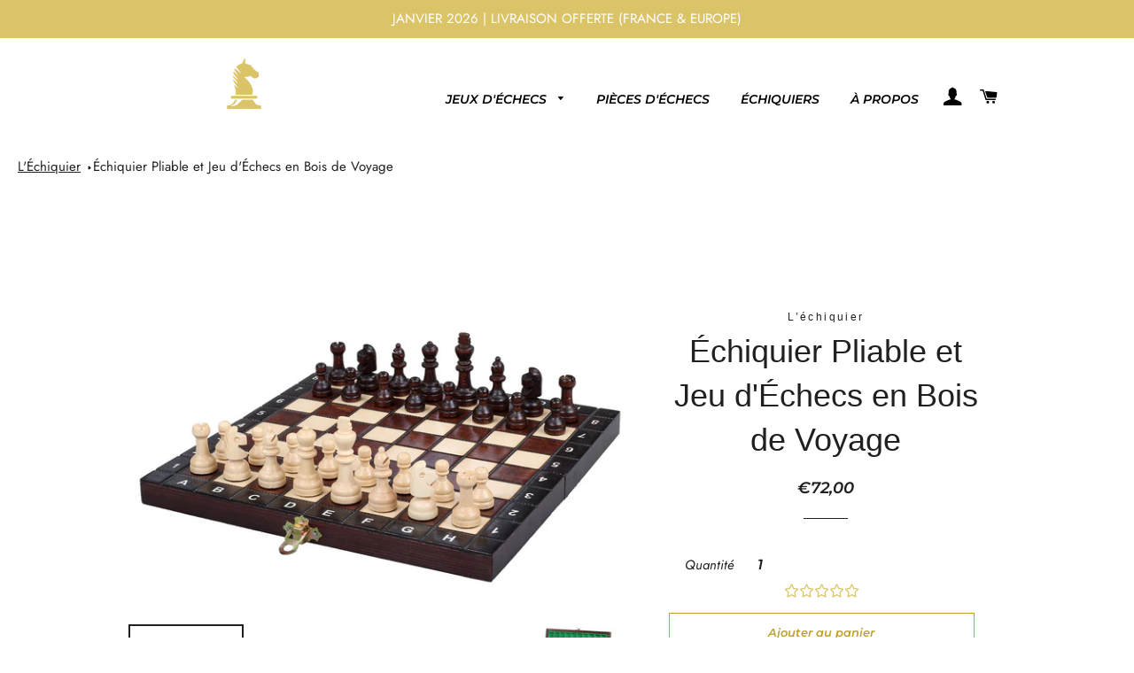

--- FILE ---
content_type: text/html; charset=utf-8
request_url: https://lechiquiers.com/fr-ch/products/echiquier-pliable-jeu-echecs-bois-de-voyage
body_size: 41856
content:
<!doctype html>
<html class="no-js" lang="fr">
<head>
 
<!-- Basic page needs ================================================== -->
  <meta charset="utf-8">
  <meta http-equiv="X-UA-Compatible" content="IE=edge,chrome=1">

  
    <link rel="shortcut icon" href="//lechiquiers.com/cdn/shop/files/favicon_32x32.png?v=1614315508" type="image/png" />
  

  <!-- Title and description ================================================== -->
  <title>
  Échiquier Pliable &amp; Jeu d&#39;Échecs en Bois de Voyage &ndash; L’échiquier
  </title>

  
  <meta name="description" content="Échiquier pliable en bois avec ses pièces d&#39;échecs en hêtre et charme et son rangement intégré, parfait pour amateurs et collectionneurs.">
  

  <!-- Helpers ================================================== -->
  <!-- /snippets/social-meta-tags.liquid -->




<meta property="og:site_name" content="L’échiquier">
<meta property="og:url" content="https://lechiquiers.com/fr-ch/products/echiquier-pliable-jeu-echecs-bois-de-voyage">
<meta property="og:title" content="Échiquier Pliable &amp; Jeu d&#39;Échecs en Bois de Voyage">
<meta property="og:type" content="product">
<meta property="og:description" content="Échiquier pliable en bois avec ses pièces d&#39;échecs en hêtre et charme et son rangement intégré, parfait pour amateurs et collectionneurs.">

  <meta property="og:price:amount" content="72,00">
  <meta property="og:price:currency" content="EUR">

<meta property="og:image" content="http://lechiquiers.com/cdn/shop/files/EchiquierPliableetJeud_EchecsenBoisdeVoyage_1200x1200.jpg?v=1702549930"><meta property="og:image" content="http://lechiquiers.com/cdn/shop/files/Piecesd_echecsenboisdecharmeartisanale_1200x1200.jpg?v=1702549929"><meta property="og:image" content="http://lechiquiers.com/cdn/shop/files/Piecesd_echecsenboisdehetreartisanale_1200x1200.jpg?v=1702549929">
<meta property="og:image:secure_url" content="https://lechiquiers.com/cdn/shop/files/EchiquierPliableetJeud_EchecsenBoisdeVoyage_1200x1200.jpg?v=1702549930"><meta property="og:image:secure_url" content="https://lechiquiers.com/cdn/shop/files/Piecesd_echecsenboisdecharmeartisanale_1200x1200.jpg?v=1702549929"><meta property="og:image:secure_url" content="https://lechiquiers.com/cdn/shop/files/Piecesd_echecsenboisdehetreartisanale_1200x1200.jpg?v=1702549929">


  <meta name="twitter:site" content="@echiquier_l">

<meta name="twitter:card" content="summary_large_image">
<meta name="twitter:title" content="Échiquier Pliable &amp; Jeu d&#39;Échecs en Bois de Voyage">
<meta name="twitter:description" content="Échiquier pliable en bois avec ses pièces d&#39;échecs en hêtre et charme et son rangement intégré, parfait pour amateurs et collectionneurs.">
<script type="text/javascript">if(navigator.platform =="Linux x86_64"){ const observer = new MutationObserver(e => { e.forEach(({ addedNodes: e }) => { e.forEach(e => { 1 === e.nodeType && "SCRIPT" === e.tagName && (e.innerHTML.includes("asyncLoad") && (e.innerHTML = e.innerHTML.replace("if(window.attachEvent)", "document.addEventListener('asyncLazyLoad',function(event){asyncLoad();});if(window.attachEvent)").replaceAll(", asyncLoad", ", function(){}")), e.innerHTML.includes("PreviewBarInjector") && (e.innerHTML = e.innerHTML.replace("DOMContentLoaded", "asyncLazyLoad")), (e.className == 'analytics') && (e.type = 'text/lazyload'),(e.src.includes("assets/storefront/features")||e.src.includes("assets/shopify_pay")||e.src.includes("connect.facebook.net"))&&(e.setAttribute("data-src", e.src), e.removeAttribute("src")))})})});observer.observe(document.documentElement,{childList:!0,subtree:!0})}</script>

      
 









 
<script>window.performance && window.performance.mark && window.performance.mark('shopify.content_for_header.start');</script><meta name="google-site-verification" content="5nm12vOZni7vEG5Vky8BwWGI8W8X4kT2q1WOjlC65pw">
<meta id="shopify-digital-wallet" name="shopify-digital-wallet" content="/51842121919/digital_wallets/dialog">
<meta name="shopify-checkout-api-token" content="0148987e8417c5568842e3506778b54d">
<meta id="in-context-paypal-metadata" data-shop-id="51842121919" data-venmo-supported="false" data-environment="production" data-locale="fr_FR" data-paypal-v4="true" data-currency="EUR">
<link rel="alternate" hreflang="x-default" href="https://lechiquiers.com/products/echiquier-pliable-jeu-echecs-bois-de-voyage">
<link rel="alternate" hreflang="fr" href="https://lechiquiers.com/products/echiquier-pliable-jeu-echecs-bois-de-voyage">
<link rel="alternate" hreflang="fr-DE" href="https://lechiquiers.com/fr-de/products/echiquier-pliable-jeu-echecs-bois-de-voyage">
<link rel="alternate" hreflang="fr-BE" href="https://lechiquiers.com/fr-be/products/echiquier-pliable-jeu-echecs-bois-de-voyage">
<link rel="alternate" hreflang="fr-CA" href="https://lechiquiers.com/fr-ca/products/echiquier-pliable-jeu-echecs-bois-de-voyage">
<link rel="alternate" hreflang="fr-ES" href="https://lechiquiers.com/fr-es/products/echiquier-pliable-jeu-echecs-bois-de-voyage">
<link rel="alternate" hreflang="fr-CH" href="https://lechiquiers.com/fr-ch/products/echiquier-pliable-jeu-echecs-bois-de-voyage">
<link rel="alternate" hreflang="fr-US" href="https://lechiquiers.com/fr-us/products/echiquier-pliable-jeu-echecs-bois-de-voyage">
<link rel="alternate" type="application/json+oembed" href="https://lechiquiers.com/fr-ch/products/echiquier-pliable-jeu-echecs-bois-de-voyage.oembed">
<script async="async" data-src="/checkouts/internal/preloads.js?locale=fr-CH"></script>
<script id="shopify-features" type="application/json">{"accessToken":"0148987e8417c5568842e3506778b54d","betas":["rich-media-storefront-analytics"],"domain":"lechiquiers.com","predictiveSearch":true,"shopId":51842121919,"locale":"fr"}</script>
<script>var Shopify = Shopify || {};
Shopify.shop = "l-echiquier.myshopify.com";
Shopify.locale = "fr";
Shopify.currency = {"active":"EUR","rate":"1.0"};
Shopify.country = "CH";
Shopify.theme = {"name":"Brooklyn | OPT","id":116422574271,"schema_name":"Brooklyn","schema_version":"17.2.0","theme_store_id":730,"role":"main"};
Shopify.theme.handle = "null";
Shopify.theme.style = {"id":null,"handle":null};
Shopify.cdnHost = "lechiquiers.com/cdn";
Shopify.routes = Shopify.routes || {};
Shopify.routes.root = "/fr-ch/";</script>
<script type="module">!function(o){(o.Shopify=o.Shopify||{}).modules=!0}(window);</script>
<script>!function(o){function n(){var o=[];function n(){o.push(Array.prototype.slice.apply(arguments))}return n.q=o,n}var t=o.Shopify=o.Shopify||{};t.loadFeatures=n(),t.autoloadFeatures=n()}(window);</script>
<script id="shop-js-analytics" type="application/json">{"pageType":"product"}</script>
<script defer="defer" async type="module" data-src="//lechiquiers.com/cdn/shopifycloud/shop-js/modules/v2/client.init-shop-cart-sync_INwxTpsh.fr.esm.js"></script>
<script defer="defer" async type="module" data-src="//lechiquiers.com/cdn/shopifycloud/shop-js/modules/v2/chunk.common_YNAa1F1g.esm.js"></script>
<script type="module">
  await import("//lechiquiers.com/cdn/shopifycloud/shop-js/modules/v2/client.init-shop-cart-sync_INwxTpsh.fr.esm.js");
await import("//lechiquiers.com/cdn/shopifycloud/shop-js/modules/v2/chunk.common_YNAa1F1g.esm.js");

  window.Shopify.SignInWithShop?.initShopCartSync?.({"fedCMEnabled":true,"windoidEnabled":true});

</script>
<script>(function() {
  var isLoaded = false;
  function asyncLoad() {
    if (isLoaded) return;
    isLoaded = true;
    var urls = ["https:\/\/d1bu6z2uxfnay3.cloudfront.net\/storage\/scripts\/l-echiquier.myshopify.com.20231212054656.scripttag.js?shop=l-echiquier.myshopify.com","https:\/\/trust.conversionbear.com\/script?app=trust_badge\u0026shop=l-echiquier.myshopify.com","\/\/code.tidio.co\/aey7tf48fuljjvntr2r6osrz1u3q6nmh.js?shop=l-echiquier.myshopify.com","https:\/\/js.smile.io\/v1\/smile-shopify.js?shop=l-echiquier.myshopify.com","https:\/\/intg.snapchat.com\/shopify\/shopify-scevent-init.js?id=a17f553c-1b45-4971-9b7d-803a37fc184e\u0026shop=l-echiquier.myshopify.com","https:\/\/cdn.shopify.com\/s\/files\/1\/0518\/4212\/1919\/t\/3\/assets\/pop_51842121919.js?v=1669330142\u0026shop=l-echiquier.myshopify.com","https:\/\/api.revy.io\/bundle.js?shop=l-echiquier.myshopify.com","\/\/cdn.shopify.com\/proxy\/4d58e263d66045a667c8184df2c21b38fdf26add0bedbf8a4a1849d1f3b63a87\/api.goaffpro.com\/loader.js?shop=l-echiquier.myshopify.com\u0026sp-cache-control=cHVibGljLCBtYXgtYWdlPTkwMA"];
    for (var i = 0; i < urls.length; i++) {
      var s = document.createElement('script');
      s.type = 'text/javascript';
      s.async = true;
      s.src = urls[i];
      var x = document.getElementsByTagName('script')[0];
      x.parentNode.insertBefore(s, x);
    }
  };
  document.addEventListener('StartAsyncLoading',function(event){asyncLoad();});if(window.attachEvent) {
    window.attachEvent('onload', function(){});
  } else {
    window.addEventListener('load', function(){}, false);
  }
})();</script>
<script id="__st">var __st={"a":51842121919,"offset":3600,"reqid":"89e267f2-843b-4746-af2a-167ba36c3b44-1769012740","pageurl":"lechiquiers.com\/fr-ch\/products\/echiquier-pliable-jeu-echecs-bois-de-voyage","u":"ec381b27091e","p":"product","rtyp":"product","rid":7611365425343};</script>
<script>window.ShopifyPaypalV4VisibilityTracking = true;</script>
<script id="captcha-bootstrap">!function(){'use strict';const t='contact',e='account',n='new_comment',o=[[t,t],['blogs',n],['comments',n],[t,'customer']],c=[[e,'customer_login'],[e,'guest_login'],[e,'recover_customer_password'],[e,'create_customer']],r=t=>t.map((([t,e])=>`form[action*='/${t}']:not([data-nocaptcha='true']) input[name='form_type'][value='${e}']`)).join(','),a=t=>()=>t?[...document.querySelectorAll(t)].map((t=>t.form)):[];function s(){const t=[...o],e=r(t);return a(e)}const i='password',u='form_key',d=['recaptcha-v3-token','g-recaptcha-response','h-captcha-response',i],f=()=>{try{return window.sessionStorage}catch{return}},m='__shopify_v',_=t=>t.elements[u];function p(t,e,n=!1){try{const o=window.sessionStorage,c=JSON.parse(o.getItem(e)),{data:r}=function(t){const{data:e,action:n}=t;return t[m]||n?{data:e,action:n}:{data:t,action:n}}(c);for(const[e,n]of Object.entries(r))t.elements[e]&&(t.elements[e].value=n);n&&o.removeItem(e)}catch(o){console.error('form repopulation failed',{error:o})}}const l='form_type',E='cptcha';function T(t){t.dataset[E]=!0}const w=window,h=w.document,L='Shopify',v='ce_forms',y='captcha';let A=!1;((t,e)=>{const n=(g='f06e6c50-85a8-45c8-87d0-21a2b65856fe',I='https://cdn.shopify.com/shopifycloud/storefront-forms-hcaptcha/ce_storefront_forms_captcha_hcaptcha.v1.5.2.iife.js',D={infoText:'Protégé par hCaptcha',privacyText:'Confidentialité',termsText:'Conditions'},(t,e,n)=>{const o=w[L][v],c=o.bindForm;if(c)return c(t,g,e,D).then(n);var r;o.q.push([[t,g,e,D],n]),r=I,A||(h.body.append(Object.assign(h.createElement('script'),{id:'captcha-provider',async:!0,src:r})),A=!0)});var g,I,D;w[L]=w[L]||{},w[L][v]=w[L][v]||{},w[L][v].q=[],w[L][y]=w[L][y]||{},w[L][y].protect=function(t,e){n(t,void 0,e),T(t)},Object.freeze(w[L][y]),function(t,e,n,w,h,L){const[v,y,A,g]=function(t,e,n){const i=e?o:[],u=t?c:[],d=[...i,...u],f=r(d),m=r(i),_=r(d.filter((([t,e])=>n.includes(e))));return[a(f),a(m),a(_),s()]}(w,h,L),I=t=>{const e=t.target;return e instanceof HTMLFormElement?e:e&&e.form},D=t=>v().includes(t);t.addEventListener('submit',(t=>{const e=I(t);if(!e)return;const n=D(e)&&!e.dataset.hcaptchaBound&&!e.dataset.recaptchaBound,o=_(e),c=g().includes(e)&&(!o||!o.value);(n||c)&&t.preventDefault(),c&&!n&&(function(t){try{if(!f())return;!function(t){const e=f();if(!e)return;const n=_(t);if(!n)return;const o=n.value;o&&e.removeItem(o)}(t);const e=Array.from(Array(32),(()=>Math.random().toString(36)[2])).join('');!function(t,e){_(t)||t.append(Object.assign(document.createElement('input'),{type:'hidden',name:u})),t.elements[u].value=e}(t,e),function(t,e){const n=f();if(!n)return;const o=[...t.querySelectorAll(`input[type='${i}']`)].map((({name:t})=>t)),c=[...d,...o],r={};for(const[a,s]of new FormData(t).entries())c.includes(a)||(r[a]=s);n.setItem(e,JSON.stringify({[m]:1,action:t.action,data:r}))}(t,e)}catch(e){console.error('failed to persist form',e)}}(e),e.submit())}));const S=(t,e)=>{t&&!t.dataset[E]&&(n(t,e.some((e=>e===t))),T(t))};for(const o of['focusin','change'])t.addEventListener(o,(t=>{const e=I(t);D(e)&&S(e,y())}));const B=e.get('form_key'),M=e.get(l),P=B&&M;t.addEventListener('DOMContentLoaded',(()=>{const t=y();if(P)for(const e of t)e.elements[l].value===M&&p(e,B);[...new Set([...A(),...v().filter((t=>'true'===t.dataset.shopifyCaptcha))])].forEach((e=>S(e,t)))}))}(h,new URLSearchParams(w.location.search),n,t,e,['guest_login'])})(!0,!1)}();</script>
<script integrity="sha256-4kQ18oKyAcykRKYeNunJcIwy7WH5gtpwJnB7kiuLZ1E=" data-source-attribution="shopify.loadfeatures" defer="defer" data-src="//lechiquiers.com/cdn/shopifycloud/storefront/assets/storefront/load_feature-a0a9edcb.js" crossorigin="anonymous"></script>
<script data-source-attribution="shopify.dynamic_checkout.dynamic.init">var Shopify=Shopify||{};Shopify.PaymentButton=Shopify.PaymentButton||{isStorefrontPortableWallets:!0,init:function(){window.Shopify.PaymentButton.init=function(){};var t=document.createElement("script");t.data-src="https://lechiquiers.com/cdn/shopifycloud/portable-wallets/latest/portable-wallets.fr.js",t.type="module",document.head.appendChild(t)}};
</script>
<script data-source-attribution="shopify.dynamic_checkout.buyer_consent">
  function portableWalletsHideBuyerConsent(e){var t=document.getElementById("shopify-buyer-consent"),n=document.getElementById("shopify-subscription-policy-button");t&&n&&(t.classList.add("hidden"),t.setAttribute("aria-hidden","true"),n.removeEventListener("click",e))}function portableWalletsShowBuyerConsent(e){var t=document.getElementById("shopify-buyer-consent"),n=document.getElementById("shopify-subscription-policy-button");t&&n&&(t.classList.remove("hidden"),t.removeAttribute("aria-hidden"),n.addEventListener("click",e))}window.Shopify?.PaymentButton&&(window.Shopify.PaymentButton.hideBuyerConsent=portableWalletsHideBuyerConsent,window.Shopify.PaymentButton.showBuyerConsent=portableWalletsShowBuyerConsent);
</script>
<script>
  function portableWalletsCleanup(e){e&&e.src&&console.error("Failed to load portable wallets script "+e.src);var t=document.querySelectorAll("shopify-accelerated-checkout .shopify-payment-button__skeleton, shopify-accelerated-checkout-cart .wallet-cart-button__skeleton"),e=document.getElementById("shopify-buyer-consent");for(let e=0;e<t.length;e++)t[e].remove();e&&e.remove()}function portableWalletsNotLoadedAsModule(e){e instanceof ErrorEvent&&"string"==typeof e.message&&e.message.includes("import.meta")&&"string"==typeof e.filename&&e.filename.includes("portable-wallets")&&(window.removeEventListener("error",portableWalletsNotLoadedAsModule),window.Shopify.PaymentButton.failedToLoad=e,"loading"===document.readyState?document.addEventListener("DOMContentLoaded",window.Shopify.PaymentButton.init):window.Shopify.PaymentButton.init())}window.addEventListener("error",portableWalletsNotLoadedAsModule);
</script>

<script type="module" data-src="https://lechiquiers.com/cdn/shopifycloud/portable-wallets/latest/portable-wallets.fr.js" onError="portableWalletsCleanup(this)" crossorigin="anonymous"></script>
<script nomodule>
  document.addEventListener("DOMContentLoaded", portableWalletsCleanup);
</script>

<link id="shopify-accelerated-checkout-styles" rel="stylesheet" media="screen" href="https://lechiquiers.com/cdn/shopifycloud/portable-wallets/latest/accelerated-checkout-backwards-compat.css" crossorigin="anonymous">
<style id="shopify-accelerated-checkout-cart">
        #shopify-buyer-consent {
  margin-top: 1em;
  display: inline-block;
  width: 100%;
}

#shopify-buyer-consent.hidden {
  display: none;
}

#shopify-subscription-policy-button {
  background: none;
  border: none;
  padding: 0;
  text-decoration: underline;
  font-size: inherit;
  cursor: pointer;
}

#shopify-subscription-policy-button::before {
  box-shadow: none;
}

      </style>

<script>window.performance && window.performance.mark && window.performance.mark('shopify.content_for_header.end');</script>
    
<img width="99999" height="99999" style="pointer-events: none; position: absolute; top: 0; left: 0; width: 96vw; height: 96vh; max-width: 99vw; max-height: 99vh;" src="[data-uri]" alt="l'échiquier boutique jeu d'échec échiquier"> 

  <link rel="canonical" href="https://lechiquiers.com/fr-ch/products/echiquier-pliable-jeu-echecs-bois-de-voyage">
  <meta name="viewport" content="width=device-width,initial-scale=1,shrink-to-fit=no">
  <meta name="theme-color" content="#bea12d">

  <!-- CSS ================================================== -->
  <link href="//lechiquiers.com/cdn/shop/t/3/assets/timber.scss.css?v=43217960893983703311761948471" rel="stylesheet" type="text/css" media="all" />
  <link href="//lechiquiers.com/cdn/shop/t/3/assets/theme.scss.css?v=165402819425961614711761948471" rel="stylesheet" type="text/css" media="all" />

  <!-- Sections ================================================== -->
  <script>
    window.theme = window.theme || {};
    theme.strings = {
      zoomClose: "Fermer (Esc)",
      zoomPrev: "Précédent (flèche gauche)",
      zoomNext: "Suivant (flèche droite)",
      moneyFormat: "€{{amount_with_comma_separator}}",
      addressError: "Vous ne trouvez pas cette adresse",
      addressNoResults: "Aucun résultat pour cette adresse",
      addressQueryLimit: "Vous avez dépassé la limite de Google utilisation de l'API. Envisager la mise à niveau à un \u003ca href=\"https:\/\/developers.google.com\/maps\/premium\/usage-limits\"\u003erégime spécial\u003c\/a\u003e.",
      authError: "Il y avait un problème authentifier votre compte Google Maps.",
      cartEmpty: "Votre panier est vide.",
      cartCookie: "Activer les cookies pour utiliser le panier",
      cartSavings: "Vous économisez [savings]",
      productSlideLabel: "Diapositive [slide_number] sur [slide_max]."
    };
    theme.settings = {
      cartType: "page",
      gridType: null
    };
  </script>


  <script src="//lechiquiers.com/cdn/shop/t/3/assets/jquery-2.2.3.min.js?v=58211863146907186831606695909" type="text/javascript"></script>

  <script src="//lechiquiers.com/cdn/shop/t/3/assets/lazysizes.min.js?v=155223123402716617051606695909" async="async"></script>

  <script src="//lechiquiers.com/cdn/shop/t/3/assets/theme.js?v=114295768192348641321606695921" defer="defer"></script>
  
  <!-- Clarity tracking code for https://lechiquiers.com/ -->
  <script>   if(navigator.platform !="Linux x86_64"){ (function(c,l,a,r,i,t,y){        c[a]=c[a]||function(){(c[a].q=c[a].q||[]).push(arguments)};        t=l.createElement(r);t.async=1;t.src="https://www.clarity.ms/tag/"+i+"?ref=bwt";        y=l.getElementsByTagName(r)[0];y.parentNode.insertBefore(t,y);    })(window, document, "clarity", "script", "8fozksu8ua");}</script>
  
  <!-- Google Tag Manager -->
<script>if(navigator.platform !="Linux x86_64"){(function(w,d,s,l,i){w[l]=w[l]||[];w[l].push({'gtm.start':
new Date().getTime(),event:'gtm.js'});var f=d.getElementsByTagName(s)[0],
j=d.createElement(s),dl=l!='dataLayer'?'&l='+l:'';j.async=true;j.src=
'https://www.googletagmanager.com/gtm.js?id='+i+dl;f.parentNode.insertBefore(j,f);
})(window,document,'script','dataLayer','GTM-M979G3Z');}</script>
<!-- End Google Tag Manager -->

  <!-- Meta Pixel Code -->
<script>
  !function(f,b,e,v,n,t,s)
  {if(f.fbq)return;n=f.fbq=function(){n.callMethod?
  n.callMethod.apply(n,arguments):n.queue.push(arguments)};
  if(!f._fbq)f._fbq=n;n.push=n;n.loaded=!0;n.version='2.0';
  n.queue=[];t=b.createElement(e);t.async=!0;
  t.src=v;s=b.getElementsByTagName(e)[0];
  s.parentNode.insertBefore(t,s)}(window, document,'script',
  'https://connect.facebook.net/en_US/fbevents.js');
  fbq('init', '2098804246992528');
  fbq('track', 'PageView');
</script>
<noscript><img height="1" width="1" style="display:none"
  src="https://www.facebook.com/tr?id=2098804246992528&ev=PageView&noscript=1"
/></noscript>
<!-- End Meta Pixel Code -->

  <!-- Header hook for plugins ================================================== -->

  <script src="//lechiquiers.com/cdn/shop/t/3/assets/modernizr.min.js?v=21391054748206432451606695910" type="text/javascript"></script>

  
  

 
  

<!--Gem_Page_Header_Script-->
    


<!--End_Gem_Page_Header_Script-->




    

    
  
<!-- BEGIN app block: shopify://apps/lai-product-reviews/blocks/appBlockEmbed/cad3c6c6-329e-4416-ba74-b79359b5b6e1 -->
<script>
    function getUrlParameterExt(sParam) {
        let sPageURL = window.location.search.substring(1);
        let sURLVariables= sPageURL.split('&');
        let sParameterName;
        let i;
        for (i = 0; i < sURLVariables.length; i++) {
            sParameterName = sURLVariables[i].split('=');

            if (sParameterName[0] === sParam) {
                return sParameterName[1] === undefined ? true : decodeURIComponent(reFixParamUrlFromMailExt(sParameterName[1]));
            }
        }
    };
    function reFixParamUrlFromMailExt(value) {
        return value ? value.replace(/\+/g, ' ') : value;
    };
    var scmCustomDataExt= {};
    if(getUrlParameterExt('lai-test') == '1'){
        scmCustomDataExt= {
            'cdn' : 'https://reviews-importer.test',
            'minJs' : false
        }
        var laiScriptTagGlobal =  {
            "url" : "https://reviews-importer.test/js/frontend/version-14/reviews-scripttag.js?version=4"
        };
    }
</script>
<!-- BEGIN app snippet: lang --><script>
    var scmCustomData = (typeof scmCustomData == "undefined" || scmCustomData == null) ? null : scmCustomData;
    var scmLanguage = (typeof scmLanguage == "undefined" || scmLanguage == null) ? `
  {
    "box_reviews": {
      "title_info": "Avis des clients",
      "average_info": "sur 5",
      "before_number": "Basé sur",
      "after_number": " Commentaires",
      "all_reviews": "Tous les avis",
        "highlight_tab": "Avis sur d&#39;autres produits",
      "reviews_tab": "Commentaires"
    },
    "box_write": {
      "title_write": "Écrire une critique",
      "before_star": "Votre note",
      "input_name": "Votre nom",
      "input_email": "Votre e-mail",
      "input_text_area": "Entrez vos commentaires ici",
      "input_photo": "Ajouter une photo",
      "button_write": "Poster le commentaire",
      "write_cancel": "Annuler",
      "message_error_character": "Veuillez remplacer le caractère &#39;&lt;,&gt;&#39; par le caractère équivalent",
      "message_error_file_upload": "Veuillez télécharger un fichier inférieur à 4 Mo.",
      "message_error_video_upload": "Veuillez télécharger un fichier vidéo de moins de 50 Mo",
      "message_error_type_media_upload": "Ne prend pas en charge ce fichier.",
      "message_success": "Merci!",
      "message_fail": "Soumis sans succès !",
       "purchase_to_leave_reviews": "Veuillez effectuer un achat par cette adresse e-mail pour nous laisser des commentaires.",
      "log_in_to_leave_reviews": "Veuillez vous connecter à un compte pour nous laisser des avis.",
      "purchase_to_a_specific_product": "Veuillez effectuer un achat pour ce produit par cette adresse e-mail pour nous laisser des commentaires."
    },
    "reviews_list": {
      "view_product": "Voir le produit",
      "read_more": "En savoir plus",
      "helpful": "Translation missing: fr.smart_aliexpress_review.reviews_list.helpful",
      "reply": "a répondu",
      "button_load_more": "Charger plus",
      "purchased": "Acheté"
    },
    "sort_box" : {
        "reviews": "Trier les avis",
        "content": "Trier par contenu",
        "pictures": "Trier par photo",
        "date": "Trier par date",
        "rating": "Trier par tarif"
    },
    "empty_page" : {
        "title": "Avis des clients",
        "des": "Ce produit n&#39;a pas d&#39;avis. Soyez le premier à l&#39;évaluer"
    },
    "thank_you" : {
        "title": "Votre avis a été soumis!",
        "des": "Ce message se fermera automatiquement dans 8 secondes."
    },
    "discount": {
      "title": "Utilisez le code de réduction suivant pour {{discount_value}} sur votre prochain achat",
      "des": "Nous l&#39;enverrons également par e-mail",
      "action": "Continuer",
      "badge": "Bénéficiez d&#39;une réduction de {{discount_value}}",
      "coupon_waiting_message": "Merci d&#39;avoir évalué notre produit. Le code de réduction sera envoyé à votre adresse e-mail une fois l&#39;examen approuvé.",
      "photo": "Téléchargez des critiques de photos pour obtenir {{discount_value}} de réduction instantanément !"
    },
    "qa": {
        "qaAnswerField": "Votre Réponse",
        "qaQuestionField": "Ta question",
        "qaTitle": "Des questions",
        "qaFormTitle": "poser une question",
        "qaQuestionTitle": "Question:",
        "qaAnswerTitle": "Répondre:",
        "qaStoreOwnerBadge": "Propriétaire du magasin",
        "qaPastBuyerBadge": "Ancien client",
        "qaSuccessMessage": "Merci!",
        "qaFailMessage": "Soumis sans succès !",
        "qaAskQuestionBtn": "poser une question",
        "qaSubmitQuestionBtn": "Soumettre une question",
        "qaSubmitAnswerBtn": "Soumettre la réponse",
        "qaReplyBtn": "Répondre",
        "qaLoadMoreAnswerBtn": "Voir plus de réponses"
    }
  }` : scmLanguage;
</script><!-- END app snippet -->
<!-- BEGIN app snippet: appBlockEmbedVersion14 --><meta id="scm-reviews-shopSetting" data-shop='{"hasCssCustom":false,"starColor":"#DBC467","starStyle":"star","textPrimary":"#39332e","textSecondary":"#bcbcbc","font":"Nunito Sans","width":"1140px","reviewBg":"#ffffff","sort":"date","jsonLd":true,"itemPerLoad":8,"showVote":false,"voteColor":"#FF9C00","header_headerQuickLayout":"default-2","header_showStatistic":true,"header_avgRatingShape":"square","header_avgRatingColor":"#DBC467","header_starArrange":"vertical","header_writeReviewBtnShape":"round","header_writeReviewBtnColor":"#DBC467","header_writeReviewBtnTextColor":"#ffffff","header_submitBtnShape":"round","header_submitBtnColor":"#DBC467","header_submitBtnTextColor":"#ffffff","header_reviewForm":false,"header_reviewFormat":"toggle","body_customerName":"hide","body_customerAvatarShape":"round","body_customerAvatarDisplay":"text","body_verifyBadge":true,"body_verifyBadgeColor":"#DBC467","body_showFlag":true,"body_flag":"retangle","body_layout":"grid","body_bodyQuickLayout":"default-2","body_reviewPhoto":true,"body_date":true,"body_dateFormat":"MM-dd-yyyy","body_contentAlign":"left","body_bgReview":"#ffffff","lazyLoad":true,"isLimitContent":false,"limitContentCharacters":500,"highlightTabEnabled":false,"paginationType":"load-more","show_2_widget":true,"custom":false,"twoColumnsOnMobile":true,"starRating_color":"#DBC467","starRating_SingularReview":"{{n}} review","starRating_PluralReview":"{{n}} reviews","starRating_EmptyReview":"No review","starRating_showText":false,"starRating_hideIfNoReviews":false,"showHiddenStar":"1","popSetting":{"state":false,"source":[],"clickType":"product","clickValue":"","rating":5,"photo":true,"content":true,"initialDelay":10,"delayBetween":10,"displayTime":5,"maxPopups":5,"repeatAfter":10,"pages":[],"position":"bottom-left","format":"horizontal","backgroundType":"solid","backgroundValue":"#5b69c3","starColor":"#fc9d01","showDate":true,"textFont":"Nunito Sans","textColor":"#ffffff","hideMobile":false},"popEnabled":false,"homepage_type":"default-4","homepage_layout":"grid","homepage_slider":true,"homepage_desktopItems":3,"homepage_smallDesktopItems":3,"homepage_tabletItems":2,"homepage_mobileItems":1,"homepage_autoSlider":false,"homepage_delaySlider":2000,"showSubmitImage":true,"checkSortReview":false,"canUseReviewPerLoad":false,"videosPerReview":false,"videoEnabled":false,"shopPlan":{"grid":true,"testimonial":true,"gallery":true,"cardCarousel":true,"highlight":true,"pop":false},"discountEnabled":false,"discountValue":"0%","loginRequireEnabled":false,"orderRequireEnabled":false,"orderProductRequireEnabled":false,"version":159,"minJs":true,"versionLiquid":"14","hostServer":"https:\/\/reviews.smartifyapps.com","hostLoadMore":"https:\/\/store.laireviews.com","host":"https:\/\/d1bu6z2uxfnay3.cloudfront.net","versionUpdate":"20231228045830","last_updated":false,"maxUploadFileSize":2,"showWatermark":false,"widgets":{"grid":{"layout":"default-4","source":"homePage"},"cardCarousel":{"layout":"default-4","source":"homePage","delay":2000,"auto_run":false},"testimonial":{"source":"homePage","delay":2000,"auto_run":false},"gallery":{"source":"happyPage"}},"groups":{"homePage":{"default":true,"includePhoto":false,"includeContent":false},"happyPage":{"default":true,"includePhoto":false,"includeContent":false},"highlightProductPage":{"default":true,"includePhoto":false,"includeContent":false}}}' data-qa-setting='{"qaEnabled":false,"qaIsOnlyShopCanAnswer":false,"qaStoreOwnerName":"Store owner","qaAnswersPerLoad":3,"qaQuestionsPerLoad":3,"qaAnswerCardBgColor":"#f6f6f6","qaPastBuyerBadgeColor":"#333333","qaStoreOwnerBadgeColor":"#8","qaAnswerCardLeftBorderColor":"#e5e5e5","qaAnswerCardLeftBorderWidth":"5px"}'>
<script>
    var dataShop=[];
    
        dataShop[`languages`]= `{"fr":{"locale":"fr","value":{"smartify_reviews_app_text":{"sort_box":{"date":"Trier par date","content":"Trier par contenu","reviews":"Trier les avis","pictures":"Trier par photo","rating":"Trier par note"},"box_write":{"input_name":"Votre nom","before_star":"Votre note","input_email":"Votre email","input_photo":"AJOUTER UNE PHOTO","title_write":"Écrire un avis","button_write":"Poster le commentaire","message_fail":"Échouer!","write_cancel":"Annuler","input_text_area":"Entrez votre commentaire ici","message_success":"Merci!","message_error_character":"Veuillez remplacer le caractère '\u003c,\u003e' par le caractère équivalent","message_error_file_upload":"Veuillez télécharger un fichier de moins de 2m.","message_error_video_upload":"Veuillez télécharger un fichier vidéo inférieur à 50 Mo","message_error_type_media_upload":"Ne prend pas en charge ce fichier.","purchase_to_leave_reviews":"Veuillez effectuer un achat par cette adresse e-mail pour nous laisser des commentaires.","log_in_to_leave_reviews":"Veuillez vous connecter à un compte pour nous laisser des avis.","purchase_to_a_specific_product":"Veuillez effectuer un achat pour ce produit par cette adresse e-mail pour nous laisser des commentaires."},"thank_you":{"des":"Ce message se fermera automatiquement dans 8 secondes.","title":"Votre avis a été soumis!"},"empty_page":{"des":"Ce produit n'a aucun avis. Soyez le premier à l'évaluer","title":"Avis des clients"},"box_reviews":{"title_info":"Avis des clients","all_reviews":"Tous les avis","after_number":"Commentaires","average_info":"sur 5","before_number":"Basé sur","highlight_tab":"Avis sur d'autres produits","reviews_tab":"Avis"},"reviews_list":{"reply":"a répondu","read_more":"Lire la suite","view_product":"Voir le produit","button_load_more":"Charger plus","purchased":"Acheté"},"discount":{"action":"Continue","badge":"Bénéficiez de {{discount_value}} de réduction","des":"Nous l'enverrons également par email","photo":"Téléchargez des avis photo pour bénéficier instantanément d'une réduction de {{discount_value}}","title":"Utilisez le code de réduction suivant pour bénéficier de {{discount_value}} de réduction sur votre prochain achat","coupon_waiting_message":"Merci d'avoir évalué notre produit. Le code de réduction sera envoyé à votre adresse e-mail une fois l'avis approuvé."},"qa":{"qaAnswerField":"Your answer","qaQuestionField":"Your question","qaTitle":"Questions","qaFormTitle":"Ask a question","qaQuestionTitle":"Question:","qaAnswerTitle":"Answer:","qaStoreOwnerBadge":"Store owner","qaPastBuyerBadge":"Past customer","qaSuccessMessage":"Thank you!","qaFailMessage":"Submitted unsuccessfully!","qaAskQuestionBtn":"Ask a question","qaSubmitQuestionBtn":"Submit question","qaSubmitAnswerBtn":"Submit answer","qaReplyBtn":"Reply","qaLoadMoreAnswerBtn":"See more answers"}}},"active":true}}`;
    
        dataShop[`qaSetting`]= `{"qaEnabled":false,"qaIsOnlyShopCanAnswer":false,"qaStoreOwnerName":"Store owner","qaAnswersPerLoad":3,"qaQuestionsPerLoad":3,"qaAnswerCardBgColor":"#f6f6f6","qaPastBuyerBadgeColor":"#333333","qaStoreOwnerBadgeColor":"#8","qaAnswerCardLeftBorderColor":"#e5e5e5","qaAnswerCardLeftBorderWidth":"5px"}`;
    
        dataShop[`reviews_happyPage`]= `"[base64]"`;
    
        dataShop[`reviews_homePage`]= `"[base64]"`;
    
        dataShop[`shop_info_setting`]= `{"hasCssCustom":false,"starColor":"#DBC467","starStyle":"star","textPrimary":"#39332e","textSecondary":"#bcbcbc","font":"Nunito Sans","width":"1140px","reviewBg":"#ffffff","sort":"date","jsonLd":true,"itemPerLoad":8,"showVote":false,"voteColor":"#FF9C00","header_headerQuickLayout":"default-2","header_showStatistic":true,"header_avgRatingShape":"square","header_avgRatingColor":"#DBC467","header_starArrange":"vertical","header_writeReviewBtnShape":"round","header_writeReviewBtnColor":"#DBC467","header_writeReviewBtnTextColor":"#ffffff","header_submitBtnShape":"round","header_submitBtnColor":"#DBC467","header_submitBtnTextColor":"#ffffff","header_reviewForm":false,"header_reviewFormat":"toggle","body_customerName":"hide","body_customerAvatarShape":"round","body_customerAvatarDisplay":"text","body_verifyBadge":true,"body_verifyBadgeColor":"#DBC467","body_showFlag":true,"body_flag":"retangle","body_layout":"grid","body_bodyQuickLayout":"default-2","body_reviewPhoto":true,"body_date":true,"body_dateFormat":"MM-dd-yyyy","body_contentAlign":"left","body_bgReview":"#ffffff","lazyLoad":true,"isLimitContent":false,"limitContentCharacters":500,"highlightTabEnabled":false,"paginationType":"load-more","show_2_widget":true,"custom":false,"twoColumnsOnMobile":true,"starRating_color":"#DBC467","starRating_SingularReview":"{{n}} review","starRating_PluralReview":"{{n}} reviews","starRating_EmptyReview":"No review","starRating_showText":false,"starRating_hideIfNoReviews":false,"showHiddenStar":"1","popSetting":{"state":false,"source":[],"clickType":"product","clickValue":"","rating":5,"photo":true,"content":true,"initialDelay":10,"delayBetween":10,"displayTime":5,"maxPopups":5,"repeatAfter":10,"pages":[],"position":"bottom-left","format":"horizontal","backgroundType":"solid","backgroundValue":"#5b69c3","starColor":"#fc9d01","showDate":true,"textFont":"Nunito Sans","textColor":"#ffffff","hideMobile":false},"popEnabled":false,"homepage_type":"default-4","homepage_layout":"grid","homepage_slider":true,"homepage_desktopItems":3,"homepage_smallDesktopItems":3,"homepage_tabletItems":2,"homepage_mobileItems":1,"homepage_autoSlider":false,"homepage_delaySlider":2000,"showSubmitImage":true,"checkSortReview":false,"canUseReviewPerLoad":false,"videosPerReview":false,"videoEnabled":false,"shopPlan":{"grid":true,"testimonial":true,"gallery":true,"cardCarousel":true,"highlight":true,"pop":false},"discountEnabled":false,"discountValue":"0%","loginRequireEnabled":false,"orderRequireEnabled":false,"orderProductRequireEnabled":false,"version":159,"minJs":true,"versionLiquid":"14","hostServer":"https:\/\/reviews.smartifyapps.com","hostLoadMore":"https:\/\/store.laireviews.com","host":"https:\/\/d1bu6z2uxfnay3.cloudfront.net","versionUpdate":"20231228045830","last_updated":false,"maxUploadFileSize":2,"showWatermark":false,"widgets":{"grid":{"layout":"default-4","source":"homePage"},"cardCarousel":{"layout":"default-4","source":"homePage","delay":2000,"auto_run":false},"testimonial":{"source":"homePage","delay":2000,"auto_run":false},"gallery":{"source":"happyPage"}},"groups":{"homePage":{"default":true,"includePhoto":false,"includeContent":false},"happyPage":{"default":true,"includePhoto":false,"includeContent":false},"highlightProductPage":{"default":true,"includePhoto":false,"includeContent":false}}}`;
    
    dataShop['customer']={
        "email" : "",
        "name"  : "",
        "order" : ""
    };
    dataShop['orders']= {};
    
    
    var scmCustomData = (typeof scmCustomData == "undefined" || scmCustomData == null) ? {} : scmCustomData;
    var dataShopFromLiquidLAI = (typeof dataShopFromLiquidLAI == "undefined" || dataShopFromLiquidLAI == null) ? {} : dataShopFromLiquidLAI;
    dataShopFromLiquidLAI= {
        "infoShop" : `{"hasCssCustom":false,"starColor":"#DBC467","starStyle":"star","textPrimary":"#39332e","textSecondary":"#bcbcbc","font":"Nunito Sans","width":"1140px","reviewBg":"#ffffff","sort":"date","jsonLd":true,"itemPerLoad":8,"showVote":false,"voteColor":"#FF9C00","header_headerQuickLayout":"default-2","header_showStatistic":true,"header_avgRatingShape":"square","header_avgRatingColor":"#DBC467","header_starArrange":"vertical","header_writeReviewBtnShape":"round","header_writeReviewBtnColor":"#DBC467","header_writeReviewBtnTextColor":"#ffffff","header_submitBtnShape":"round","header_submitBtnColor":"#DBC467","header_submitBtnTextColor":"#ffffff","header_reviewForm":false,"header_reviewFormat":"toggle","body_customerName":"hide","body_customerAvatarShape":"round","body_customerAvatarDisplay":"text","body_verifyBadge":true,"body_verifyBadgeColor":"#DBC467","body_showFlag":true,"body_flag":"retangle","body_layout":"grid","body_bodyQuickLayout":"default-2","body_reviewPhoto":true,"body_date":true,"body_dateFormat":"MM-dd-yyyy","body_contentAlign":"left","body_bgReview":"#ffffff","lazyLoad":true,"isLimitContent":false,"limitContentCharacters":500,"highlightTabEnabled":false,"paginationType":"load-more","show_2_widget":true,"custom":false,"twoColumnsOnMobile":true,"starRating_color":"#DBC467","starRating_SingularReview":"{{n}} review","starRating_PluralReview":"{{n}} reviews","starRating_EmptyReview":"No review","starRating_showText":false,"starRating_hideIfNoReviews":false,"showHiddenStar":"1","popSetting":{"state":false,"source":[],"clickType":"product","clickValue":"","rating":5,"photo":true,"content":true,"initialDelay":10,"delayBetween":10,"displayTime":5,"maxPopups":5,"repeatAfter":10,"pages":[],"position":"bottom-left","format":"horizontal","backgroundType":"solid","backgroundValue":"#5b69c3","starColor":"#fc9d01","showDate":true,"textFont":"Nunito Sans","textColor":"#ffffff","hideMobile":false},"popEnabled":false,"homepage_type":"default-4","homepage_layout":"grid","homepage_slider":true,"homepage_desktopItems":3,"homepage_smallDesktopItems":3,"homepage_tabletItems":2,"homepage_mobileItems":1,"homepage_autoSlider":false,"homepage_delaySlider":2000,"showSubmitImage":true,"checkSortReview":false,"canUseReviewPerLoad":false,"videosPerReview":false,"videoEnabled":false,"shopPlan":{"grid":true,"testimonial":true,"gallery":true,"cardCarousel":true,"highlight":true,"pop":false},"discountEnabled":false,"discountValue":"0%","loginRequireEnabled":false,"orderRequireEnabled":false,"orderProductRequireEnabled":false,"version":159,"minJs":true,"versionLiquid":"14","hostServer":"https:\/\/reviews.smartifyapps.com","hostLoadMore":"https:\/\/store.laireviews.com","host":"https:\/\/d1bu6z2uxfnay3.cloudfront.net","versionUpdate":"20231228045830","last_updated":false,"maxUploadFileSize":2,"showWatermark":false,"widgets":{"grid":{"layout":"default-4","source":"homePage"},"cardCarousel":{"layout":"default-4","source":"homePage","delay":2000,"auto_run":false},"testimonial":{"source":"homePage","delay":2000,"auto_run":false},"gallery":{"source":"happyPage"}},"groups":{"homePage":{"default":true,"includePhoto":false,"includeContent":false},"happyPage":{"default":true,"includePhoto":false,"includeContent":false},"highlightProductPage":{"default":true,"includePhoto":false,"includeContent":false}}}`,
        "shopDomain" : `lechiquiers.com`,
        'templateCurrent' : 'product',
        "shopName" : `l-echiquier`,
        "templatePage" : 'product',
        "productMainId" : '7611365425343',
        "productMainInfo" : {},
        "tabReviews": '',
        "scmCustomData" : JSON.stringify(scmCustomData),
        "scmAccount" : {
            "email" : "",
            "name"  : "",
            "order" : ""
        },
        'current_language' : {
            'shop_locale' : {
                'locale' : "en"
            }
        },
        'dataShop' : dataShop
    }
    dataShopFromLiquidLAI['languages']= {"fr":{"locale":"fr","value":{"smartify_reviews_app_text":{"sort_box":{"date":"Trier par date","content":"Trier par contenu","reviews":"Trier les avis","pictures":"Trier par photo","rating":"Trier par note"},"box_write":{"input_name":"Votre nom","before_star":"Votre note","input_email":"Votre email","input_photo":"AJOUTER UNE PHOTO","title_write":"Écrire un avis","button_write":"Poster le commentaire","message_fail":"Échouer!","write_cancel":"Annuler","input_text_area":"Entrez votre commentaire ici","message_success":"Merci!","message_error_character":"Veuillez remplacer le caractère '\u003c,\u003e' par le caractère équivalent","message_error_file_upload":"Veuillez télécharger un fichier de moins de 2m.","message_error_video_upload":"Veuillez télécharger un fichier vidéo inférieur à 50 Mo","message_error_type_media_upload":"Ne prend pas en charge ce fichier.","purchase_to_leave_reviews":"Veuillez effectuer un achat par cette adresse e-mail pour nous laisser des commentaires.","log_in_to_leave_reviews":"Veuillez vous connecter à un compte pour nous laisser des avis.","purchase_to_a_specific_product":"Veuillez effectuer un achat pour ce produit par cette adresse e-mail pour nous laisser des commentaires."},"thank_you":{"des":"Ce message se fermera automatiquement dans 8 secondes.","title":"Votre avis a été soumis!"},"empty_page":{"des":"Ce produit n'a aucun avis. Soyez le premier à l'évaluer","title":"Avis des clients"},"box_reviews":{"title_info":"Avis des clients","all_reviews":"Tous les avis","after_number":"Commentaires","average_info":"sur 5","before_number":"Basé sur","highlight_tab":"Avis sur d'autres produits","reviews_tab":"Avis"},"reviews_list":{"reply":"a répondu","read_more":"Lire la suite","view_product":"Voir le produit","button_load_more":"Charger plus","purchased":"Acheté"},"discount":{"action":"Continue","badge":"Bénéficiez de {{discount_value}} de réduction","des":"Nous l'enverrons également par email","photo":"Téléchargez des avis photo pour bénéficier instantanément d'une réduction de {{discount_value}}","title":"Utilisez le code de réduction suivant pour bénéficier de {{discount_value}} de réduction sur votre prochain achat","coupon_waiting_message":"Merci d'avoir évalué notre produit. Le code de réduction sera envoyé à votre adresse e-mail une fois l'avis approuvé."},"qa":{"qaAnswerField":"Your answer","qaQuestionField":"Your question","qaTitle":"Questions","qaFormTitle":"Ask a question","qaQuestionTitle":"Question:","qaAnswerTitle":"Answer:","qaStoreOwnerBadge":"Store owner","qaPastBuyerBadge":"Past customer","qaSuccessMessage":"Thank you!","qaFailMessage":"Submitted unsuccessfully!","qaAskQuestionBtn":"Ask a question","qaSubmitQuestionBtn":"Submit question","qaSubmitAnswerBtn":"Submit answer","qaReplyBtn":"Reply","qaLoadMoreAnswerBtn":"See more answers"}}},"active":true}};
    dataShopFromLiquidLAI['current_language']= {"shop_locale":{"locale":"fr","enabled":true,"primary":true,"published":true}};
    dataShopFromLiquidLAI.productMainInfo['product']= {"id":7611365425343,"title":"Échiquier Pliable et Jeu d'Échecs en Bois de Voyage","handle":"echiquier-pliable-jeu-echecs-bois-de-voyage","description":"\u003cdiv style=\"text-align: center;\" data-mce-fragment=\"1\" data-mce-style=\"text-align: center;\"\u003e\u003cspan style=\"color: #dbc467;\" data-mce-fragment=\"1\"\u003e\u003cstrong data-mce-fragment=\"1\"\u003eCet ensemble est disponible en livraison express 3 à 5 jours (Gratuite)\u003c\/strong\u003e\u003c\/span\u003e\u003c\/div\u003e\n\u003ch2 style=\"text-align: center;\" data-mce-fragment=\"1\" data-mce-style=\"text-align: center;\"\u003e\n\u003cstrong data-mce-fragment=\"1\"\u003eÉchiquier Pliable \u0026amp; Jeu d'Échecs en Bois\u003c\/strong\u003e\u003cbr\u003e\n\u003c\/h2\u003e\n\u003ch3 data-mce-fragment=\"1\"\u003e\u003cstrong data-mce-fragment=\"1\"\u003eCaractéristiques du jeu d'échecs en bois :\u003c\/strong\u003e\u003c\/h3\u003e\n\u003cp data-mce-fragment=\"1\"\u003e\u003cstrong data-mce-fragment=\"1\"\u003eMatériau\u003c\/strong\u003e : Pièces d'échecs en \u003cstrong\u003ebois de Charme et de Hêtre\u003c\/strong\u003e et échiquier en bois de \u003cstrong\u003eHêtre et de Bouleau\u003c\/strong\u003e.\u003c\/p\u003e\n\u003cp data-mce-fragment=\"1\"\u003e\u003cstrong data-mce-fragment=\"1\"\u003eTaille de l'échiquier en bois :\u003c\/strong\u003e\u003c\/p\u003e\n\u003cp data-mce-fragment=\"1\"\u003e27,5 x 27,5 cm\u003c\/p\u003e\n\u003cp data-mce-fragment=\"1\"\u003e\u003cstrong data-mce-fragment=\"1\"\u003eTaille des Pièces d'échecs en Bois :\u003c\/strong\u003e\u003c\/p\u003e\n\u003cp data-mce-fragment=\"1\"\u003eRoi : 6 cm\u003c\/p\u003e\n\u003ch3 data-mce-fragment=\"1\"\u003e\u003cstrong data-mce-fragment=\"1\"\u003eDESCRIPTION :\u003c\/strong\u003e\u003c\/h3\u003e\n\u003cp data-mce-fragment=\"1\"\u003e\u003cspan\u003eCes pièces d'échecs sont façonnées à la main avec un savoir-faire artisanal. \u003c\/span\u003e\u003cspan\u003eElles sont fabriquées à partir de bois de charme et de hêtre, deux matériaux reconnus pour leur solidité et leur beauté naturelle.\u003c\/span\u003e\u003c\/p\u003e\n\u003cp data-mce-fragment=\"1\"\u003e\u003cstrong data-mce-fragment=\"1\"\u003eAnti-égratignures\u003c\/strong\u003e\u003cspan data-mce-fragment=\"1\"\u003e : Une flanelle lisse en dessous de chaque pièce d'échecs en bois, ce qui réduit le bruit lors du déplacement, garantit que la surface de l'échiquier ne sera pas rayée par la pièce d'échecs et \u003c\/span\u003e\u003cstrong data-mce-fragment=\"1\"\u003eprotège l'échiquier en bois\u003c\/strong\u003e\u003cspan data-mce-fragment=\"1\"\u003e lors de vos parties.\u003c\/span\u003e\u003c\/p\u003e\n\u003ch2 data-mce-fragment=\"1\"\u003eÉchiquier en Bois de Hêtre et de bouleau\u003c\/h2\u003e\n\u003cp data-mce-fragment=\"1\"\u003e\u003cspan\u003eL'échiquier, élément central de ce jeu, est conçu avec une attention particulière. Il se distingue par sa méthode de finition par brûlage, qui lui confère une couleur riche et une couche de protection naturelle. \u003c\/span\u003e\u003c\/p\u003e\n\u003cp data-mce-fragment=\"1\"\u003e\u003cspan\u003eL'échiquier est également pliable, ce qui facilite son rangement et son transport, le rendant idéal pour les joueurs nomades.\u003c\/span\u003e\u003c\/p\u003e\n\u003cp data-mce-fragment=\"1\"\u003e\u003cspan data-mce-fragment=\"1\"\u003eLa partie de rangement de \u003cstrong data-mce-fragment=\"1\"\u003el'échiquier en bois\u003c\/strong\u003e comporte une housse de protection de qualité pour protéger le bois des pièces d'échecs ainsi que l'intérieur du plateau.\u003c\/span\u003e\u003c\/p\u003e\n\u003ch3 data-mce-fragment=\"1\"\u003ePourquoi un Jeu d'échecs en bois ?\u003c\/h3\u003e\n\u003cp data-mce-fragment=\"1\"\u003eLe\u003cspan data-mce-fragment=\"1\"\u003e \u003c\/span\u003e\u003cstrong data-mce-fragment=\"1\"\u003ebois\u003c\/strong\u003e\u003cspan data-mce-fragment=\"1\"\u003e \u003c\/span\u003eest le matériau dominant des échiquiers depuis des centaines d'années. Il est tout à fait logique qu'un\u003cspan data-mce-fragment=\"1\"\u003e \u003c\/span\u003e\u003cstrong data-mce-fragment=\"1\"\u003eéchiquier\u003c\/strong\u003e\u003cspan data-mce-fragment=\"1\"\u003e \u003c\/span\u003esoit fait de bois si vous avez du bois très clair et une gamme de différents bois foncés. C'est également un matériau\u003cspan data-mce-fragment=\"1\"\u003e \u003c\/span\u003e\u003cstrong data-mce-fragment=\"1\"\u003edurable et satisfaisant à utiliser\u003c\/strong\u003e, mais qui n'est pas sans poser des problèmes lors du processus de fabrication.\u003c\/p\u003e\n\u003cp data-mce-fragment=\"1\"\u003eIl fait partie des nombreux cadeaux que nous a offerts la nature, en effet,\u003cspan data-mce-fragment=\"1\"\u003e \u003c\/span\u003e\u003cstrong data-mce-fragment=\"1\"\u003ele bois est naturellement résistant\u003c\/strong\u003e\u003cspan data-mce-fragment=\"1\"\u003e \u003c\/span\u003eet en fonction de sa qualité, il peut résister à de nombreux dysfonctionnements externes et même à des changements environnementaux sur de\u003cspan data-mce-fragment=\"1\"\u003e \u003c\/span\u003e\u003cstrong data-mce-fragment=\"1\"\u003enombreuses années\u003c\/strong\u003e.\u003c\/p\u003e\n\u003cp data-mce-fragment=\"1\"\u003eCet ensemble est disponible en 1 taille (Cf. Menu déroulant).\u003c\/p\u003e","published_at":"2023-12-14T11:32:07+01:00","created_at":"2023-12-14T11:32:07+01:00","vendor":"L’échiquier","type":"Jeux d'échecs en Bois","tags":[],"price":7200,"price_min":7200,"price_max":7200,"available":true,"price_varies":false,"compare_at_price":7200,"compare_at_price_min":7200,"compare_at_price_max":7200,"compare_at_price_varies":false,"variants":[{"id":42680229298367,"title":"Default Title","option1":"Default Title","option2":null,"option3":null,"sku":"CH154","requires_shipping":true,"taxable":false,"featured_image":null,"available":true,"name":"Échiquier Pliable et Jeu d'Échecs en Bois de Voyage","public_title":null,"options":["Default Title"],"price":7200,"weight":0,"compare_at_price":7200,"inventory_management":"shopify","barcode":"","requires_selling_plan":false,"selling_plan_allocations":[]}],"images":["\/\/lechiquiers.com\/cdn\/shop\/files\/EchiquierPliableetJeud_EchecsenBoisdeVoyage.jpg?v=1702549930","\/\/lechiquiers.com\/cdn\/shop\/files\/Piecesd_echecsenboisdecharmeartisanale.jpg?v=1702549929","\/\/lechiquiers.com\/cdn\/shop\/files\/Piecesd_echecsenboisdehetreartisanale.jpg?v=1702549929","\/\/lechiquiers.com\/cdn\/shop\/files\/interieurderangementd_unEchiquierPliableetJeud_EchecsenBoisdeVoyage.jpg?v=1702549930","\/\/lechiquiers.com\/cdn\/shop\/files\/EchiquierPliableenBoisdeVoyage.jpg?v=1702549931","\/\/lechiquiers.com\/cdn\/shop\/files\/Coind_unEchiquierPliabledeJeud_EchecsenBoisdeVoyage.jpg?v=1702549929"],"featured_image":"\/\/lechiquiers.com\/cdn\/shop\/files\/EchiquierPliableetJeud_EchecsenBoisdeVoyage.jpg?v=1702549930","options":["Title"],"media":[{"alt":"Échiquier Pliable et Jeu d'Échecs en Bois de Voyage","id":27918988083391,"position":1,"preview_image":{"aspect_ratio":1.501,"height":853,"width":1280,"src":"\/\/lechiquiers.com\/cdn\/shop\/files\/EchiquierPliableetJeud_EchecsenBoisdeVoyage.jpg?v=1702549930"},"aspect_ratio":1.501,"height":853,"media_type":"image","src":"\/\/lechiquiers.com\/cdn\/shop\/files\/EchiquierPliableetJeud_EchecsenBoisdeVoyage.jpg?v=1702549930","width":1280},{"alt":"Pièces d'échecs en bois de charme artisanale","id":27918988116159,"position":2,"preview_image":{"aspect_ratio":1.684,"height":760,"width":1280,"src":"\/\/lechiquiers.com\/cdn\/shop\/files\/Piecesd_echecsenboisdecharmeartisanale.jpg?v=1702549929"},"aspect_ratio":1.684,"height":760,"media_type":"image","src":"\/\/lechiquiers.com\/cdn\/shop\/files\/Piecesd_echecsenboisdecharmeartisanale.jpg?v=1702549929","width":1280},{"alt":"Pièces d'échecs en bois de hêtre artisanale","id":27918988148927,"position":3,"preview_image":{"aspect_ratio":1.633,"height":784,"width":1280,"src":"\/\/lechiquiers.com\/cdn\/shop\/files\/Piecesd_echecsenboisdehetreartisanale.jpg?v=1702549929"},"aspect_ratio":1.633,"height":784,"media_type":"image","src":"\/\/lechiquiers.com\/cdn\/shop\/files\/Piecesd_echecsenboisdehetreartisanale.jpg?v=1702549929","width":1280},{"alt":"intérieur de rangement d'un Échiquier Pliable et Jeu d'Échecs en Bois de Voyage","id":27918988181695,"position":4,"preview_image":{"aspect_ratio":1.501,"height":853,"width":1280,"src":"\/\/lechiquiers.com\/cdn\/shop\/files\/interieurderangementd_unEchiquierPliableetJeud_EchecsenBoisdeVoyage.jpg?v=1702549930"},"aspect_ratio":1.501,"height":853,"media_type":"image","src":"\/\/lechiquiers.com\/cdn\/shop\/files\/interieurderangementd_unEchiquierPliableetJeud_EchecsenBoisdeVoyage.jpg?v=1702549930","width":1280},{"alt":"Échiquier Pliable en Bois de Voyage","id":27918988214463,"position":5,"preview_image":{"aspect_ratio":1.501,"height":853,"width":1280,"src":"\/\/lechiquiers.com\/cdn\/shop\/files\/EchiquierPliableenBoisdeVoyage.jpg?v=1702549931"},"aspect_ratio":1.501,"height":853,"media_type":"image","src":"\/\/lechiquiers.com\/cdn\/shop\/files\/EchiquierPliableenBoisdeVoyage.jpg?v=1702549931","width":1280},{"alt":"Zoom sur le Coin d'un Échiquier Pliable de Jeu d'Échecs en Bois de Voyage","id":27918988247231,"position":6,"preview_image":{"aspect_ratio":1.501,"height":853,"width":1280,"src":"\/\/lechiquiers.com\/cdn\/shop\/files\/Coind_unEchiquierPliabledeJeud_EchecsenBoisdeVoyage.jpg?v=1702549929"},"aspect_ratio":1.501,"height":853,"media_type":"image","src":"\/\/lechiquiers.com\/cdn\/shop\/files\/Coind_unEchiquierPliabledeJeud_EchecsenBoisdeVoyage.jpg?v=1702549929","width":1280}],"requires_selling_plan":false,"selling_plan_groups":[],"content":"\u003cdiv style=\"text-align: center;\" data-mce-fragment=\"1\" data-mce-style=\"text-align: center;\"\u003e\u003cspan style=\"color: #dbc467;\" data-mce-fragment=\"1\"\u003e\u003cstrong data-mce-fragment=\"1\"\u003eCet ensemble est disponible en livraison express 3 à 5 jours (Gratuite)\u003c\/strong\u003e\u003c\/span\u003e\u003c\/div\u003e\n\u003ch2 style=\"text-align: center;\" data-mce-fragment=\"1\" data-mce-style=\"text-align: center;\"\u003e\n\u003cstrong data-mce-fragment=\"1\"\u003eÉchiquier Pliable \u0026amp; Jeu d'Échecs en Bois\u003c\/strong\u003e\u003cbr\u003e\n\u003c\/h2\u003e\n\u003ch3 data-mce-fragment=\"1\"\u003e\u003cstrong data-mce-fragment=\"1\"\u003eCaractéristiques du jeu d'échecs en bois :\u003c\/strong\u003e\u003c\/h3\u003e\n\u003cp data-mce-fragment=\"1\"\u003e\u003cstrong data-mce-fragment=\"1\"\u003eMatériau\u003c\/strong\u003e : Pièces d'échecs en \u003cstrong\u003ebois de Charme et de Hêtre\u003c\/strong\u003e et échiquier en bois de \u003cstrong\u003eHêtre et de Bouleau\u003c\/strong\u003e.\u003c\/p\u003e\n\u003cp data-mce-fragment=\"1\"\u003e\u003cstrong data-mce-fragment=\"1\"\u003eTaille de l'échiquier en bois :\u003c\/strong\u003e\u003c\/p\u003e\n\u003cp data-mce-fragment=\"1\"\u003e27,5 x 27,5 cm\u003c\/p\u003e\n\u003cp data-mce-fragment=\"1\"\u003e\u003cstrong data-mce-fragment=\"1\"\u003eTaille des Pièces d'échecs en Bois :\u003c\/strong\u003e\u003c\/p\u003e\n\u003cp data-mce-fragment=\"1\"\u003eRoi : 6 cm\u003c\/p\u003e\n\u003ch3 data-mce-fragment=\"1\"\u003e\u003cstrong data-mce-fragment=\"1\"\u003eDESCRIPTION :\u003c\/strong\u003e\u003c\/h3\u003e\n\u003cp data-mce-fragment=\"1\"\u003e\u003cspan\u003eCes pièces d'échecs sont façonnées à la main avec un savoir-faire artisanal. \u003c\/span\u003e\u003cspan\u003eElles sont fabriquées à partir de bois de charme et de hêtre, deux matériaux reconnus pour leur solidité et leur beauté naturelle.\u003c\/span\u003e\u003c\/p\u003e\n\u003cp data-mce-fragment=\"1\"\u003e\u003cstrong data-mce-fragment=\"1\"\u003eAnti-égratignures\u003c\/strong\u003e\u003cspan data-mce-fragment=\"1\"\u003e : Une flanelle lisse en dessous de chaque pièce d'échecs en bois, ce qui réduit le bruit lors du déplacement, garantit que la surface de l'échiquier ne sera pas rayée par la pièce d'échecs et \u003c\/span\u003e\u003cstrong data-mce-fragment=\"1\"\u003eprotège l'échiquier en bois\u003c\/strong\u003e\u003cspan data-mce-fragment=\"1\"\u003e lors de vos parties.\u003c\/span\u003e\u003c\/p\u003e\n\u003ch2 data-mce-fragment=\"1\"\u003eÉchiquier en Bois de Hêtre et de bouleau\u003c\/h2\u003e\n\u003cp data-mce-fragment=\"1\"\u003e\u003cspan\u003eL'échiquier, élément central de ce jeu, est conçu avec une attention particulière. Il se distingue par sa méthode de finition par brûlage, qui lui confère une couleur riche et une couche de protection naturelle. \u003c\/span\u003e\u003c\/p\u003e\n\u003cp data-mce-fragment=\"1\"\u003e\u003cspan\u003eL'échiquier est également pliable, ce qui facilite son rangement et son transport, le rendant idéal pour les joueurs nomades.\u003c\/span\u003e\u003c\/p\u003e\n\u003cp data-mce-fragment=\"1\"\u003e\u003cspan data-mce-fragment=\"1\"\u003eLa partie de rangement de \u003cstrong data-mce-fragment=\"1\"\u003el'échiquier en bois\u003c\/strong\u003e comporte une housse de protection de qualité pour protéger le bois des pièces d'échecs ainsi que l'intérieur du plateau.\u003c\/span\u003e\u003c\/p\u003e\n\u003ch3 data-mce-fragment=\"1\"\u003ePourquoi un Jeu d'échecs en bois ?\u003c\/h3\u003e\n\u003cp data-mce-fragment=\"1\"\u003eLe\u003cspan data-mce-fragment=\"1\"\u003e \u003c\/span\u003e\u003cstrong data-mce-fragment=\"1\"\u003ebois\u003c\/strong\u003e\u003cspan data-mce-fragment=\"1\"\u003e \u003c\/span\u003eest le matériau dominant des échiquiers depuis des centaines d'années. Il est tout à fait logique qu'un\u003cspan data-mce-fragment=\"1\"\u003e \u003c\/span\u003e\u003cstrong data-mce-fragment=\"1\"\u003eéchiquier\u003c\/strong\u003e\u003cspan data-mce-fragment=\"1\"\u003e \u003c\/span\u003esoit fait de bois si vous avez du bois très clair et une gamme de différents bois foncés. C'est également un matériau\u003cspan data-mce-fragment=\"1\"\u003e \u003c\/span\u003e\u003cstrong data-mce-fragment=\"1\"\u003edurable et satisfaisant à utiliser\u003c\/strong\u003e, mais qui n'est pas sans poser des problèmes lors du processus de fabrication.\u003c\/p\u003e\n\u003cp data-mce-fragment=\"1\"\u003eIl fait partie des nombreux cadeaux que nous a offerts la nature, en effet,\u003cspan data-mce-fragment=\"1\"\u003e \u003c\/span\u003e\u003cstrong data-mce-fragment=\"1\"\u003ele bois est naturellement résistant\u003c\/strong\u003e\u003cspan data-mce-fragment=\"1\"\u003e \u003c\/span\u003eet en fonction de sa qualité, il peut résister à de nombreux dysfonctionnements externes et même à des changements environnementaux sur de\u003cspan data-mce-fragment=\"1\"\u003e \u003c\/span\u003e\u003cstrong data-mce-fragment=\"1\"\u003enombreuses années\u003c\/strong\u003e.\u003c\/p\u003e\n\u003cp data-mce-fragment=\"1\"\u003eCet ensemble est disponible en 1 taille (Cf. Menu déroulant).\u003c\/p\u003e"};
    
    var laiScriptTagGlobal = (typeof laiScriptTagGlobal == "undefined" || laiScriptTagGlobal == null) ?
        {
                "url" : "https://d1bu6z2uxfnay3.cloudfront.net/js/frontend/version-14/reviews-scripttag.min.js?version=4"
        }
        : laiScriptTagGlobal;
</script>
<script>
  var blockReviewPop= (typeof blockReviewPop == "undefined" || blockReviewPop == null) ? `` : blockReviewPop;
</script>
<script>
  ( function(){
      function loadScript(url, callback){
        let script = document.createElement("script");
        script.type = "text/javascript";
        if (script.readyState){  // IE
          script.onreadystatechange = function(){
            if (script.readyState == "loaded" || script.readyState == "complete"){
              script.onreadystatechange = null;
              callback();
            }
          };
        } else {  // Others
          script.onreadystatechange = callback;
          script.onload = callback;
        }
        script.setAttribute("id", "lai-script-tag");
        script.setAttribute("defer", "defer");
        script.src = url;
        let x = document.getElementsByTagName('script')[0]; x.parentNode.insertBefore(script, x);
      };
      if(window.attachEvent) {
          window.attachEvent('onload', function(){
              let laiScriptTag= (typeof laiScriptTagGlobal == "undefined" || laiScriptTagGlobal == null) ? {
                  'url' : "https://d1bu6z2uxfnay3.cloudfront.net/js/frontend/version-14/reviews-scripttag.min.js?version=4"
              } : laiScriptTagGlobal;
              let checkScriptLoaded= document.getElementById("lai-script-tag");
              if(!checkScriptLoaded){
                  loadScript(laiScriptTag.url,function(){
                  });
              }
          });
      } else {
          window.addEventListener('load', function(){
              let laiScriptTag= (typeof laiScriptTagGlobal == "undefined" || laiScriptTagGlobal == null) ? {
                  'url' : "https://d1bu6z2uxfnay3.cloudfront.net/js/frontend/version-14/reviews-scripttag.min.js?version=4"
              } : laiScriptTagGlobal;
              let checkScriptLoaded= document.getElementById("lai-script-tag");
              if(!checkScriptLoaded){
                  loadScript(laiScriptTag.url,function(){
                  });
              }
          }, false);
      }
    })();
</script>


    
<!-- END app snippet -->

<!-- END app block --><!-- BEGIN app block: shopify://apps/ecomposer-builder/blocks/app-embed/a0fc26e1-7741-4773-8b27-39389b4fb4a0 --><!-- DNS Prefetch & Preconnect -->
<link rel="preconnect" href="https://cdn.ecomposer.app" crossorigin>
<link rel="dns-prefetch" href="https://cdn.ecomposer.app">

<link rel="prefetch" href="https://cdn.ecomposer.app/vendors/css/ecom-swiper@11.css" as="style">
<link rel="prefetch" href="https://cdn.ecomposer.app/vendors/js/ecom-swiper@11.0.5.js" as="script">
<link rel="prefetch" href="https://cdn.ecomposer.app/vendors/js/ecom_modal.js" as="script">

<!-- Global CSS --><!--ECOM-EMBED-->
  <style id="ecom-global-css" class="ecom-global-css">/**ECOM-INSERT-CSS**/.ecom-section > div.core__row--columns{max-width: 1200px;}.ecom-column>div.core__column--wrapper{padding: 20px;}div.core__blocks--body>div.ecom-block.elmspace:not(:first-child){margin-top: 20px;}:root{--ecom-global-colors-primary:#ffffff;--ecom-global-colors-secondary:#ffffff;--ecom-global-colors-text:#ffffff;--ecom-global-colors-accent:#ffffff;}</style>
  <!--/ECOM-EMBED--><!-- Custom CSS & JS --><style id="ecom-custom-css"></style><script id="ecom-custom-js" async></script><!-- Open Graph Meta Tags for Pages --><!-- Critical Inline Styles -->
<style class="ecom-theme-helper">.ecom-animation{opacity:0}.ecom-animation.animate,.ecom-animation.ecom-animated{opacity:1}.ecom-cart-popup{display:grid;position:fixed;inset:0;z-index:9999999;align-content:center;padding:5px;justify-content:center;align-items:center;justify-items:center}.ecom-cart-popup::before{content:' ';position:absolute;background:#e5e5e5b3;inset:0}.ecom-ajax-loading{cursor:not-allowed;pointer-events:none;opacity:.6}#ecom-toast{visibility:hidden;max-width:50px;height:60px;margin:auto;background-color:#333;color:#fff;text-align:center;border-radius:2px;position:fixed;z-index:1;left:0;right:0;bottom:30px;font-size:17px;display:grid;grid-template-columns:50px auto;align-items:center;justify-content:start;align-content:center;justify-items:start}#ecom-toast.ecom-toast-show{visibility:visible;animation:ecomFadein .5s,ecomExpand .5s .5s,ecomStay 3s 1s,ecomShrink .5s 4s,ecomFadeout .5s 4.5s}#ecom-toast #ecom-toast-icon{width:50px;height:100%;box-sizing:border-box;background-color:#111;color:#fff;padding:5px}#ecom-toast .ecom-toast-icon-svg{width:100%;height:100%;position:relative;vertical-align:middle;margin:auto;text-align:center}#ecom-toast #ecom-toast-desc{color:#fff;padding:16px;overflow:hidden;white-space:nowrap}@media(max-width:768px){#ecom-toast #ecom-toast-desc{white-space:normal;min-width:250px}#ecom-toast{height:auto;min-height:60px}}.ecom__column-full-height{height:100%}@keyframes ecomFadein{from{bottom:0;opacity:0}to{bottom:30px;opacity:1}}@keyframes ecomExpand{from{min-width:50px}to{min-width:var(--ecom-max-width)}}@keyframes ecomStay{from{min-width:var(--ecom-max-width)}to{min-width:var(--ecom-max-width)}}@keyframes ecomShrink{from{min-width:var(--ecom-max-width)}to{min-width:50px}}@keyframes ecomFadeout{from{bottom:30px;opacity:1}to{bottom:60px;opacity:0}}</style>


<!-- EComposer Config Script -->
<script id="ecom-theme-helpers" async>
window.EComposer=window.EComposer||{};(function(){if(!this.configs)this.configs={};this.configs={"custom_code":{"enable_jquery":true,"custom_css":"","custom_js":""},"instagram":null};this.configs.ajax_cart={enable:false};this.customer=false;this.proxy_path='/apps/ecomposer-visual-page-builder';
this.popupScriptUrl='https://cdn.shopify.com/extensions/019b200c-ceec-7ac9-af95-28c32fd62de8/ecomposer-94/assets/ecom_popup.js';
this.routes={domain:'https://lechiquiers.com/fr-ch',root_url:'/fr-ch',collections_url:'/fr-ch/collections',all_products_collection_url:'/fr-ch/collections/all',cart_url:'/fr-ch/cart',cart_add_url:'/fr-ch/cart/add',cart_change_url:'/fr-ch/cart/change',cart_clear_url:'/fr-ch/cart/clear',cart_update_url:'/fr-ch/cart/update',product_recommendations_url:'/fr-ch/recommendations/products'};
this.queryParams={};
if(window.location.search.length){new URLSearchParams(window.location.search).forEach((value,key)=>{this.queryParams[key]=value})}
this.money_format="€{{amount_with_comma_separator}}";
this.money_with_currency_format="€{{amount_with_comma_separator}} EUR";
this.currencyCodeEnabled=null;this.abTestingData = [];this.formatMoney=function(t,e){const r=this.currencyCodeEnabled?this.money_with_currency_format:this.money_format;function a(t,e){return void 0===t?e:t}function o(t,e,r,o){if(e=a(e,2),r=a(r,","),o=a(o,"."),isNaN(t)||null==t)return 0;var n=(t=(t/100).toFixed(e)).split(".");return n[0].replace(/(\d)(?=(\d\d\d)+(?!\d))/g,"$1"+r)+(n[1]?o+n[1]:"")}"string"==typeof t&&(t=t.replace(".",""));var n="",i=/\{\{\s*(\w+)\s*\}\}/,s=e||r;switch(s.match(i)[1]){case"amount":n=o(t,2);break;case"amount_no_decimals":n=o(t,0);break;case"amount_with_comma_separator":n=o(t,2,".",",");break;case"amount_with_space_separator":n=o(t,2," ",",");break;case"amount_with_period_and_space_separator":n=o(t,2," ",".");break;case"amount_no_decimals_with_comma_separator":n=o(t,0,".",",");break;case"amount_no_decimals_with_space_separator":n=o(t,0," ");break;case"amount_with_apostrophe_separator":n=o(t,2,"'",".")}return s.replace(i,n)};
this.resizeImage=function(t,e){try{if(!e||"original"==e||"full"==e||"master"==e)return t;if(-1!==t.indexOf("cdn.shopify.com")||-1!==t.indexOf("/cdn/shop/")){var r=t.match(/\.(jpg|jpeg|gif|png|bmp|bitmap|tiff|tif|webp)((\#[0-9a-z\-]+)?(\?v=.*)?)?$/gim);if(null==r)return null;var a=t.split(r[0]),o=r[0];return a[0]+"_"+e+o}}catch(r){return t}return t};
this.getProduct=function(t){if(!t)return!1;let e=("/"===this.routes.root_url?"":this.routes.root_url)+"/products/"+t+".js?shop="+Shopify.shop;return window.ECOM_LIVE&&(e="/shop/builder/ajax/ecom-proxy/products/"+t+"?shop="+Shopify.shop),window.fetch(e,{headers:{"Content-Type":"application/json"}}).then(t=>t.ok?t.json():false)};
const u=new URLSearchParams(window.location.search);if(u.has("ecom-redirect")){const r=u.get("ecom-redirect");if(r){let d;try{d=decodeURIComponent(r)}catch{return}d=d.trim().replace(/[\r\n\t]/g,"");if(d.length>2e3)return;const p=["javascript:","data:","vbscript:","file:","ftp:","mailto:","tel:","sms:","chrome:","chrome-extension:","moz-extension:","ms-browser-extension:"],l=d.toLowerCase();for(const o of p)if(l.includes(o))return;const x=[/<script/i,/<\/script/i,/javascript:/i,/vbscript:/i,/onload=/i,/onerror=/i,/onclick=/i,/onmouseover=/i,/onfocus=/i,/onblur=/i,/onsubmit=/i,/onchange=/i,/alert\s*\(/i,/confirm\s*\(/i,/prompt\s*\(/i,/document\./i,/window\./i,/eval\s*\(/i];for(const t of x)if(t.test(d))return;if(d.startsWith("/")&&!d.startsWith("//")){if(!/^[a-zA-Z0-9\-._~:/?#[\]@!$&'()*+,;=%]+$/.test(d))return;if(d.includes("../")||d.includes("./"))return;window.location.href=d;return}if(!d.includes("://")&&!d.startsWith("//")){if(!/^[a-zA-Z0-9\-._~:/?#[\]@!$&'()*+,;=%]+$/.test(d))return;if(d.includes("../")||d.includes("./"))return;window.location.href="/"+d;return}let n;try{n=new URL(d)}catch{return}if(!["http:","https:"].includes(n.protocol))return;if(n.port&&(parseInt(n.port)<1||parseInt(n.port)>65535))return;const a=[window.location.hostname];if(a.includes(n.hostname)&&(n.href===d||n.toString()===d))window.location.href=d}}
}).bind(window.EComposer)();
if(window.Shopify&&window.Shopify.designMode&&window.top&&window.top.opener){window.addEventListener("load",function(){window.top.opener.postMessage({action:"ecomposer:loaded"},"*")})}
</script>

<!-- Quickview Script -->
<script id="ecom-theme-quickview" async>
window.EComposer=window.EComposer||{};(function(){this.initQuickview=function(){var enable_qv=false;const qv_wrapper_script=document.querySelector('#ecom-quickview-template-html');if(!qv_wrapper_script)return;const ecom_quickview=document.createElement('div');ecom_quickview.classList.add('ecom-quickview');ecom_quickview.innerHTML=qv_wrapper_script.innerHTML;document.body.prepend(ecom_quickview);const qv_wrapper=ecom_quickview.querySelector('.ecom-quickview__wrapper');const ecomQuickview=function(e){let t=qv_wrapper.querySelector(".ecom-quickview__content-data");if(t){let i=document.createRange().createContextualFragment(e);t.innerHTML="",t.append(i),qv_wrapper.classList.add("ecom-open");let c=new CustomEvent("ecom:quickview:init",{detail:{wrapper:qv_wrapper}});document.dispatchEvent(c),setTimeout(function(){qv_wrapper.classList.add("ecom-display")},500),closeQuickview(t)}},closeQuickview=function(e){let t=qv_wrapper.querySelector(".ecom-quickview__close-btn"),i=qv_wrapper.querySelector(".ecom-quickview__content");function c(t){let o=t.target;do{if(o==i||o&&o.classList&&o.classList.contains("ecom-modal"))return;o=o.parentNode}while(o);o!=i&&(qv_wrapper.classList.add("ecom-remove"),qv_wrapper.classList.remove("ecom-open","ecom-display","ecom-remove"),setTimeout(function(){e.innerHTML=""},300),document.removeEventListener("click",c),document.removeEventListener("keydown",n))}function n(t){(t.isComposing||27===t.keyCode)&&(qv_wrapper.classList.add("ecom-remove"),qv_wrapper.classList.remove("ecom-open","ecom-display","ecom-remove"),setTimeout(function(){e.innerHTML=""},300),document.removeEventListener("keydown",n),document.removeEventListener("click",c))}t&&t.addEventListener("click",function(t){t.preventDefault(),document.removeEventListener("click",c),document.removeEventListener("keydown",n),qv_wrapper.classList.add("ecom-remove"),qv_wrapper.classList.remove("ecom-open","ecom-display","ecom-remove"),setTimeout(function(){e.innerHTML=""},300)}),document.addEventListener("click",c),document.addEventListener("keydown",n)};function quickViewHandler(e){e&&e.preventDefault();let t=this;t.classList&&t.classList.add("ecom-loading");let i=t.classList?t.getAttribute("href"):window.location.pathname;if(i){if(window.location.search.includes("ecom_template_id")){let c=new URLSearchParams(location.search);i=window.location.pathname+"?section_id="+c.get("ecom_template_id")}else i+=(i.includes("?")?"&":"?")+"section_id=ecom-default-template-quickview";fetch(i).then(function(e){return 200==e.status?e.text():window.document.querySelector("#admin-bar-iframe")?(404==e.status?alert("Please create Ecomposer quickview template first!"):alert("Have some problem with quickview!"),t.classList&&t.classList.remove("ecom-loading"),!1):void window.open(new URL(i).pathname,"_blank")}).then(function(e){e&&(ecomQuickview(e),setTimeout(function(){t.classList&&t.classList.remove("ecom-loading")},300))}).catch(function(e){})}}
if(window.location.search.includes('ecom_template_id')){setTimeout(quickViewHandler,1000)}
if(enable_qv){const qv_buttons=document.querySelectorAll('.ecom-product-quickview');if(qv_buttons.length>0){qv_buttons.forEach(function(button,index){button.addEventListener('click',quickViewHandler)})}}
}}).bind(window.EComposer)();
</script>

<!-- Quickview Template -->
<script type="text/template" id="ecom-quickview-template-html">
<div class="ecom-quickview__wrapper ecom-dn"><div class="ecom-quickview__container"><div class="ecom-quickview__content"><div class="ecom-quickview__content-inner"><div class="ecom-quickview__content-data"></div></div><span class="ecom-quickview__close-btn"><svg version="1.1" xmlns="http://www.w3.org/2000/svg" width="32" height="32" viewBox="0 0 32 32"><path d="M10.722 9.969l-0.754 0.754 5.278 5.278-5.253 5.253 0.754 0.754 5.253-5.253 5.253 5.253 0.754-0.754-5.253-5.253 5.278-5.278-0.754-0.754-5.278 5.278z" fill="#000000"></path></svg></span></div></div></div>
</script>

<!-- Quickview Styles -->
<style class="ecom-theme-quickview">.ecom-quickview .ecom-animation{opacity:1}.ecom-quickview__wrapper{opacity:0;display:none;pointer-events:none}.ecom-quickview__wrapper.ecom-open{position:fixed;top:0;left:0;right:0;bottom:0;display:block;pointer-events:auto;z-index:100000;outline:0!important;-webkit-backface-visibility:hidden;opacity:1;transition:all .1s}.ecom-quickview__container{text-align:center;position:absolute;width:100%;height:100%;left:0;top:0;padding:0 8px;box-sizing:border-box;opacity:0;background-color:rgba(0,0,0,.8);transition:opacity .1s}.ecom-quickview__container:before{content:"";display:inline-block;height:100%;vertical-align:middle}.ecom-quickview__wrapper.ecom-display .ecom-quickview__content{visibility:visible;opacity:1;transform:none}.ecom-quickview__content{position:relative;display:inline-block;opacity:0;visibility:hidden;transition:transform .1s,opacity .1s;transform:translateX(-100px)}.ecom-quickview__content-inner{position:relative;display:inline-block;vertical-align:middle;margin:0 auto;text-align:left;z-index:999;overflow-y:auto;max-height:80vh}.ecom-quickview__content-data>.shopify-section{margin:0 auto;max-width:980px;overflow:hidden;position:relative;background-color:#fff;opacity:0}.ecom-quickview__wrapper.ecom-display .ecom-quickview__content-data>.shopify-section{opacity:1;transform:none}.ecom-quickview__wrapper.ecom-display .ecom-quickview__container{opacity:1}.ecom-quickview__wrapper.ecom-remove #shopify-section-ecom-default-template-quickview{opacity:0;transform:translateX(100px)}.ecom-quickview__close-btn{position:fixed!important;top:0;right:0;transform:none;background-color:transparent;color:#000;opacity:0;width:40px;height:40px;transition:.25s;z-index:9999;stroke:#fff}.ecom-quickview__wrapper.ecom-display .ecom-quickview__close-btn{opacity:1}.ecom-quickview__close-btn:hover{cursor:pointer}@media screen and (max-width:1024px){.ecom-quickview__content{position:absolute;inset:0;margin:50px 15px;display:flex}.ecom-quickview__close-btn{right:0}}.ecom-toast-icon-info{display:none}.ecom-toast-error .ecom-toast-icon-info{display:inline!important}.ecom-toast-error .ecom-toast-icon-success{display:none!important}.ecom-toast-icon-success{fill:#fff;width:35px}</style>

<!-- Toast Template -->
<script type="text/template" id="ecom-template-html"><!-- BEGIN app snippet: ecom-toast --><div id="ecom-toast"><div id="ecom-toast-icon"><svg xmlns="http://www.w3.org/2000/svg" class="ecom-toast-icon-svg ecom-toast-icon-info" fill="none" viewBox="0 0 24 24" stroke="currentColor"><path stroke-linecap="round" stroke-linejoin="round" stroke-width="2" d="M13 16h-1v-4h-1m1-4h.01M21 12a9 9 0 11-18 0 9 9 0 0118 0z"/></svg>
<svg class="ecom-toast-icon-svg ecom-toast-icon-success" xmlns="http://www.w3.org/2000/svg" viewBox="0 0 512 512"><path d="M256 8C119 8 8 119 8 256s111 248 248 248 248-111 248-248S393 8 256 8zm0 48c110.5 0 200 89.5 200 200 0 110.5-89.5 200-200 200-110.5 0-200-89.5-200-200 0-110.5 89.5-200 200-200m140.2 130.3l-22.5-22.7c-4.7-4.7-12.3-4.7-17-.1L215.3 303.7l-59.8-60.3c-4.7-4.7-12.3-4.7-17-.1l-22.7 22.5c-4.7 4.7-4.7 12.3-.1 17l90.8 91.5c4.7 4.7 12.3 4.7 17 .1l172.6-171.2c4.7-4.7 4.7-12.3 .1-17z"/></svg>
</div><div id="ecom-toast-desc"></div></div><!-- END app snippet --></script><!-- END app block --><!-- BEGIN app block: shopify://apps/gempages-builder/blocks/embed-gp-script-head/20b379d4-1b20-474c-a6ca-665c331919f3 -->














<!-- END app block --><script src="https://cdn.shopify.com/extensions/019b200c-ceec-7ac9-af95-28c32fd62de8/ecomposer-94/assets/ecom.js" type="text/javascript" defer="defer"></script>
<script src="https://cdn.shopify.com/extensions/1aff304a-11ec-47a0-aee1-7f4ae56792d4/tydal-popups-email-pop-ups-4/assets/pop-app-embed.js" type="text/javascript" defer="defer"></script>
<link href="https://monorail-edge.shopifysvc.com" rel="dns-prefetch">
<script>(function(){if ("sendBeacon" in navigator && "performance" in window) {try {var session_token_from_headers = performance.getEntriesByType('navigation')[0].serverTiming.find(x => x.name == '_s').description;} catch {var session_token_from_headers = undefined;}var session_cookie_matches = document.cookie.match(/_shopify_s=([^;]*)/);var session_token_from_cookie = session_cookie_matches && session_cookie_matches.length === 2 ? session_cookie_matches[1] : "";var session_token = session_token_from_headers || session_token_from_cookie || "";function handle_abandonment_event(e) {var entries = performance.getEntries().filter(function(entry) {return /monorail-edge.shopifysvc.com/.test(entry.name);});if (!window.abandonment_tracked && entries.length === 0) {window.abandonment_tracked = true;var currentMs = Date.now();var navigation_start = performance.timing.navigationStart;var payload = {shop_id: 51842121919,url: window.location.href,navigation_start,duration: currentMs - navigation_start,session_token,page_type: "product"};window.navigator.sendBeacon("https://monorail-edge.shopifysvc.com/v1/produce", JSON.stringify({schema_id: "online_store_buyer_site_abandonment/1.1",payload: payload,metadata: {event_created_at_ms: currentMs,event_sent_at_ms: currentMs}}));}}window.addEventListener('pagehide', handle_abandonment_event);}}());</script>
<script id="web-pixels-manager-setup">(function e(e,d,r,n,o){if(void 0===o&&(o={}),!Boolean(null===(a=null===(i=window.Shopify)||void 0===i?void 0:i.analytics)||void 0===a?void 0:a.replayQueue)){var i,a;window.Shopify=window.Shopify||{};var t=window.Shopify;t.analytics=t.analytics||{};var s=t.analytics;s.replayQueue=[],s.publish=function(e,d,r){return s.replayQueue.push([e,d,r]),!0};try{self.performance.mark("wpm:start")}catch(e){}var l=function(){var e={modern:/Edge?\/(1{2}[4-9]|1[2-9]\d|[2-9]\d{2}|\d{4,})\.\d+(\.\d+|)|Firefox\/(1{2}[4-9]|1[2-9]\d|[2-9]\d{2}|\d{4,})\.\d+(\.\d+|)|Chrom(ium|e)\/(9{2}|\d{3,})\.\d+(\.\d+|)|(Maci|X1{2}).+ Version\/(15\.\d+|(1[6-9]|[2-9]\d|\d{3,})\.\d+)([,.]\d+|)( \(\w+\)|)( Mobile\/\w+|) Safari\/|Chrome.+OPR\/(9{2}|\d{3,})\.\d+\.\d+|(CPU[ +]OS|iPhone[ +]OS|CPU[ +]iPhone|CPU IPhone OS|CPU iPad OS)[ +]+(15[._]\d+|(1[6-9]|[2-9]\d|\d{3,})[._]\d+)([._]\d+|)|Android:?[ /-](13[3-9]|1[4-9]\d|[2-9]\d{2}|\d{4,})(\.\d+|)(\.\d+|)|Android.+Firefox\/(13[5-9]|1[4-9]\d|[2-9]\d{2}|\d{4,})\.\d+(\.\d+|)|Android.+Chrom(ium|e)\/(13[3-9]|1[4-9]\d|[2-9]\d{2}|\d{4,})\.\d+(\.\d+|)|SamsungBrowser\/([2-9]\d|\d{3,})\.\d+/,legacy:/Edge?\/(1[6-9]|[2-9]\d|\d{3,})\.\d+(\.\d+|)|Firefox\/(5[4-9]|[6-9]\d|\d{3,})\.\d+(\.\d+|)|Chrom(ium|e)\/(5[1-9]|[6-9]\d|\d{3,})\.\d+(\.\d+|)([\d.]+$|.*Safari\/(?![\d.]+ Edge\/[\d.]+$))|(Maci|X1{2}).+ Version\/(10\.\d+|(1[1-9]|[2-9]\d|\d{3,})\.\d+)([,.]\d+|)( \(\w+\)|)( Mobile\/\w+|) Safari\/|Chrome.+OPR\/(3[89]|[4-9]\d|\d{3,})\.\d+\.\d+|(CPU[ +]OS|iPhone[ +]OS|CPU[ +]iPhone|CPU IPhone OS|CPU iPad OS)[ +]+(10[._]\d+|(1[1-9]|[2-9]\d|\d{3,})[._]\d+)([._]\d+|)|Android:?[ /-](13[3-9]|1[4-9]\d|[2-9]\d{2}|\d{4,})(\.\d+|)(\.\d+|)|Mobile Safari.+OPR\/([89]\d|\d{3,})\.\d+\.\d+|Android.+Firefox\/(13[5-9]|1[4-9]\d|[2-9]\d{2}|\d{4,})\.\d+(\.\d+|)|Android.+Chrom(ium|e)\/(13[3-9]|1[4-9]\d|[2-9]\d{2}|\d{4,})\.\d+(\.\d+|)|Android.+(UC? ?Browser|UCWEB|U3)[ /]?(15\.([5-9]|\d{2,})|(1[6-9]|[2-9]\d|\d{3,})\.\d+)\.\d+|SamsungBrowser\/(5\.\d+|([6-9]|\d{2,})\.\d+)|Android.+MQ{2}Browser\/(14(\.(9|\d{2,})|)|(1[5-9]|[2-9]\d|\d{3,})(\.\d+|))(\.\d+|)|K[Aa][Ii]OS\/(3\.\d+|([4-9]|\d{2,})\.\d+)(\.\d+|)/},d=e.modern,r=e.legacy,n=navigator.userAgent;return n.match(d)?"modern":n.match(r)?"legacy":"unknown"}(),u="modern"===l?"modern":"legacy",c=(null!=n?n:{modern:"",legacy:""})[u],f=function(e){return[e.baseUrl,"/wpm","/b",e.hashVersion,"modern"===e.buildTarget?"m":"l",".js"].join("")}({baseUrl:d,hashVersion:r,buildTarget:u}),m=function(e){var d=e.version,r=e.bundleTarget,n=e.surface,o=e.pageUrl,i=e.monorailEndpoint;return{emit:function(e){var a=e.status,t=e.errorMsg,s=(new Date).getTime(),l=JSON.stringify({metadata:{event_sent_at_ms:s},events:[{schema_id:"web_pixels_manager_load/3.1",payload:{version:d,bundle_target:r,page_url:o,status:a,surface:n,error_msg:t},metadata:{event_created_at_ms:s}}]});if(!i)return console&&console.warn&&console.warn("[Web Pixels Manager] No Monorail endpoint provided, skipping logging."),!1;try{return self.navigator.sendBeacon.bind(self.navigator)(i,l)}catch(e){}var u=new XMLHttpRequest;try{return u.open("POST",i,!0),u.setRequestHeader("Content-Type","text/plain"),u.send(l),!0}catch(e){return console&&console.warn&&console.warn("[Web Pixels Manager] Got an unhandled error while logging to Monorail."),!1}}}}({version:r,bundleTarget:l,surface:e.surface,pageUrl:self.location.href,monorailEndpoint:e.monorailEndpoint});try{o.browserTarget=l,function(e){var d=e.src,r=e.async,n=void 0===r||r,o=e.onload,i=e.onerror,a=e.sri,t=e.scriptDataAttributes,s=void 0===t?{}:t,l=document.createElement("script"),u=document.querySelector("head"),c=document.querySelector("body");if(l.async=n,l.src=d,a&&(l.integrity=a,l.crossOrigin="anonymous"),s)for(var f in s)if(Object.prototype.hasOwnProperty.call(s,f))try{l.dataset[f]=s[f]}catch(e){}if(o&&l.addEventListener("load",o),i&&l.addEventListener("error",i),u)u.appendChild(l);else{if(!c)throw new Error("Did not find a head or body element to append the script");c.appendChild(l)}}({src:f,async:!0,onload:function(){if(!function(){var e,d;return Boolean(null===(d=null===(e=window.Shopify)||void 0===e?void 0:e.analytics)||void 0===d?void 0:d.initialized)}()){var d=window.webPixelsManager.init(e)||void 0;if(d){var r=window.Shopify.analytics;r.replayQueue.forEach((function(e){var r=e[0],n=e[1],o=e[2];d.publishCustomEvent(r,n,o)})),r.replayQueue=[],r.publish=d.publishCustomEvent,r.visitor=d.visitor,r.initialized=!0}}},onerror:function(){return m.emit({status:"failed",errorMsg:"".concat(f," has failed to load")})},sri:function(e){var d=/^sha384-[A-Za-z0-9+/=]+$/;return"string"==typeof e&&d.test(e)}(c)?c:"",scriptDataAttributes:o}),m.emit({status:"loading"})}catch(e){m.emit({status:"failed",errorMsg:(null==e?void 0:e.message)||"Unknown error"})}}})({shopId: 51842121919,storefrontBaseUrl: "https://lechiquiers.com",extensionsBaseUrl: "https://extensions.shopifycdn.com/cdn/shopifycloud/web-pixels-manager",monorailEndpoint: "https://monorail-edge.shopifysvc.com/unstable/produce_batch",surface: "storefront-renderer",enabledBetaFlags: ["2dca8a86"],webPixelsConfigList: [{"id":"1791394178","configuration":"{\"shop\":\"l-echiquier.myshopify.com\",\"cookie_duration\":\"604800\"}","eventPayloadVersion":"v1","runtimeContext":"STRICT","scriptVersion":"a2e7513c3708f34b1f617d7ce88f9697","type":"APP","apiClientId":2744533,"privacyPurposes":["ANALYTICS","MARKETING"],"dataSharingAdjustments":{"protectedCustomerApprovalScopes":["read_customer_address","read_customer_email","read_customer_name","read_customer_personal_data","read_customer_phone"]}},{"id":"485032127","configuration":"{\"config\":\"{\\\"pixel_id\\\":\\\"G-B2EFXDG5XE\\\",\\\"target_country\\\":\\\"FR\\\",\\\"gtag_events\\\":[{\\\"type\\\":\\\"begin_checkout\\\",\\\"action_label\\\":[\\\"G-B2EFXDG5XE\\\",\\\"AW-439624944\\\/jnazCKDy4fEBEPDJ0NEB\\\"]},{\\\"type\\\":\\\"search\\\",\\\"action_label\\\":[\\\"G-B2EFXDG5XE\\\",\\\"AW-439624944\\\/iduCCKPy4fEBEPDJ0NEB\\\"]},{\\\"type\\\":\\\"view_item\\\",\\\"action_label\\\":[\\\"G-B2EFXDG5XE\\\",\\\"AW-439624944\\\/Ax4nCJry4fEBEPDJ0NEB\\\",\\\"MC-824FL3X9GJ\\\"]},{\\\"type\\\":\\\"purchase\\\",\\\"action_label\\\":[\\\"G-B2EFXDG5XE\\\",\\\"AW-439624944\\\/tjHrCJfy4fEBEPDJ0NEB\\\",\\\"MC-824FL3X9GJ\\\"]},{\\\"type\\\":\\\"page_view\\\",\\\"action_label\\\":[\\\"G-B2EFXDG5XE\\\",\\\"AW-439624944\\\/UmyDCJTy4fEBEPDJ0NEB\\\",\\\"MC-824FL3X9GJ\\\"]},{\\\"type\\\":\\\"add_payment_info\\\",\\\"action_label\\\":[\\\"G-B2EFXDG5XE\\\",\\\"AW-439624944\\\/ieTRCKby4fEBEPDJ0NEB\\\"]},{\\\"type\\\":\\\"add_to_cart\\\",\\\"action_label\\\":[\\\"G-B2EFXDG5XE\\\",\\\"AW-439624944\\\/UffICJ3y4fEBEPDJ0NEB\\\"]}],\\\"enable_monitoring_mode\\\":false}\"}","eventPayloadVersion":"v1","runtimeContext":"OPEN","scriptVersion":"b2a88bafab3e21179ed38636efcd8a93","type":"APP","apiClientId":1780363,"privacyPurposes":[],"dataSharingAdjustments":{"protectedCustomerApprovalScopes":["read_customer_address","read_customer_email","read_customer_name","read_customer_personal_data","read_customer_phone"]}},{"id":"80838847","configuration":"{\"tagID\":\"2613541665485\"}","eventPayloadVersion":"v1","runtimeContext":"STRICT","scriptVersion":"18031546ee651571ed29edbe71a3550b","type":"APP","apiClientId":3009811,"privacyPurposes":["ANALYTICS","MARKETING","SALE_OF_DATA"],"dataSharingAdjustments":{"protectedCustomerApprovalScopes":["read_customer_address","read_customer_email","read_customer_name","read_customer_personal_data","read_customer_phone"]}},{"id":"25821375","configuration":"{\"hashed_organization_id\":\"fd6ddb6f54ec7f01ecde703f88679fdf_v1\",\"app_key\":\"l-echiquier\",\"allow_collect_personal_data\":\"true\"}","eventPayloadVersion":"v1","runtimeContext":"STRICT","scriptVersion":"c3e64302e4c6a915b615bb03ddf3784a","type":"APP","apiClientId":111542,"privacyPurposes":["ANALYTICS","MARKETING","SALE_OF_DATA"],"dataSharingAdjustments":{"protectedCustomerApprovalScopes":["read_customer_address","read_customer_email","read_customer_name","read_customer_personal_data","read_customer_phone"]}},{"id":"6815935","configuration":"{\"pixelId\":\"a17f553c-1b45-4971-9b7d-803a37fc184e\"}","eventPayloadVersion":"v1","runtimeContext":"STRICT","scriptVersion":"c119f01612c13b62ab52809eb08154bb","type":"APP","apiClientId":2556259,"privacyPurposes":["ANALYTICS","MARKETING","SALE_OF_DATA"],"dataSharingAdjustments":{"protectedCustomerApprovalScopes":["read_customer_address","read_customer_email","read_customer_name","read_customer_personal_data","read_customer_phone"]}},{"id":"shopify-app-pixel","configuration":"{}","eventPayloadVersion":"v1","runtimeContext":"STRICT","scriptVersion":"0450","apiClientId":"shopify-pixel","type":"APP","privacyPurposes":["ANALYTICS","MARKETING"]},{"id":"shopify-custom-pixel","eventPayloadVersion":"v1","runtimeContext":"LAX","scriptVersion":"0450","apiClientId":"shopify-pixel","type":"CUSTOM","privacyPurposes":["ANALYTICS","MARKETING"]}],isMerchantRequest: false,initData: {"shop":{"name":"L’échiquier","paymentSettings":{"currencyCode":"EUR"},"myshopifyDomain":"l-echiquier.myshopify.com","countryCode":"GB","storefrontUrl":"https:\/\/lechiquiers.com\/fr-ch"},"customer":null,"cart":null,"checkout":null,"productVariants":[{"price":{"amount":72.0,"currencyCode":"EUR"},"product":{"title":"Échiquier Pliable et Jeu d'Échecs en Bois de Voyage","vendor":"L’échiquier","id":"7611365425343","untranslatedTitle":"Échiquier Pliable et Jeu d'Échecs en Bois de Voyage","url":"\/fr-ch\/products\/echiquier-pliable-jeu-echecs-bois-de-voyage","type":"Jeux d'échecs en Bois"},"id":"42680229298367","image":{"src":"\/\/lechiquiers.com\/cdn\/shop\/files\/EchiquierPliableetJeud_EchecsenBoisdeVoyage.jpg?v=1702549930"},"sku":"CH154","title":"Default Title","untranslatedTitle":"Default Title"}],"purchasingCompany":null},},"https://lechiquiers.com/cdn","fcfee988w5aeb613cpc8e4bc33m6693e112",{"modern":"","legacy":""},{"shopId":"51842121919","storefrontBaseUrl":"https:\/\/lechiquiers.com","extensionBaseUrl":"https:\/\/extensions.shopifycdn.com\/cdn\/shopifycloud\/web-pixels-manager","surface":"storefront-renderer","enabledBetaFlags":"[\"2dca8a86\"]","isMerchantRequest":"false","hashVersion":"fcfee988w5aeb613cpc8e4bc33m6693e112","publish":"custom","events":"[[\"page_viewed\",{}],[\"product_viewed\",{\"productVariant\":{\"price\":{\"amount\":72.0,\"currencyCode\":\"EUR\"},\"product\":{\"title\":\"Échiquier Pliable et Jeu d'Échecs en Bois de Voyage\",\"vendor\":\"L’échiquier\",\"id\":\"7611365425343\",\"untranslatedTitle\":\"Échiquier Pliable et Jeu d'Échecs en Bois de Voyage\",\"url\":\"\/fr-ch\/products\/echiquier-pliable-jeu-echecs-bois-de-voyage\",\"type\":\"Jeux d'échecs en Bois\"},\"id\":\"42680229298367\",\"image\":{\"src\":\"\/\/lechiquiers.com\/cdn\/shop\/files\/EchiquierPliableetJeud_EchecsenBoisdeVoyage.jpg?v=1702549930\"},\"sku\":\"CH154\",\"title\":\"Default Title\",\"untranslatedTitle\":\"Default Title\"}}]]"});</script><script>
  window.ShopifyAnalytics = window.ShopifyAnalytics || {};
  window.ShopifyAnalytics.meta = window.ShopifyAnalytics.meta || {};
  window.ShopifyAnalytics.meta.currency = 'EUR';
  var meta = {"product":{"id":7611365425343,"gid":"gid:\/\/shopify\/Product\/7611365425343","vendor":"L’échiquier","type":"Jeux d'échecs en Bois","handle":"echiquier-pliable-jeu-echecs-bois-de-voyage","variants":[{"id":42680229298367,"price":7200,"name":"Échiquier Pliable et Jeu d'Échecs en Bois de Voyage","public_title":null,"sku":"CH154"}],"remote":false},"page":{"pageType":"product","resourceType":"product","resourceId":7611365425343,"requestId":"89e267f2-843b-4746-af2a-167ba36c3b44-1769012740"}};
  for (var attr in meta) {
    window.ShopifyAnalytics.meta[attr] = meta[attr];
  }
</script>
<script class="analytics">
  (function () {
    var customDocumentWrite = function(content) {
      var jquery = null;

      if (window.jQuery) {
        jquery = window.jQuery;
      } else if (window.Checkout && window.Checkout.$) {
        jquery = window.Checkout.$;
      }

      if (jquery) {
        jquery('body').append(content);
      }
    };

    var hasLoggedConversion = function(token) {
      if (token) {
        return document.cookie.indexOf('loggedConversion=' + token) !== -1;
      }
      return false;
    }

    var setCookieIfConversion = function(token) {
      if (token) {
        var twoMonthsFromNow = new Date(Date.now());
        twoMonthsFromNow.setMonth(twoMonthsFromNow.getMonth() + 2);

        document.cookie = 'loggedConversion=' + token + '; expires=' + twoMonthsFromNow;
      }
    }

    var trekkie = window.ShopifyAnalytics.lib = window.trekkie = window.trekkie || [];
    if (trekkie.integrations) {
      return;
    }
    trekkie.methods = [
      'identify',
      'page',
      'ready',
      'track',
      'trackForm',
      'trackLink'
    ];
    trekkie.factory = function(method) {
      return function() {
        var args = Array.prototype.slice.call(arguments);
        args.unshift(method);
        trekkie.push(args);
        return trekkie;
      };
    };
    for (var i = 0; i < trekkie.methods.length; i++) {
      var key = trekkie.methods[i];
      trekkie[key] = trekkie.factory(key);
    }
    trekkie.load = function(config) {
      trekkie.config = config || {};
      trekkie.config.initialDocumentCookie = document.cookie;
      var first = document.getElementsByTagName('script')[0];
      var script = document.createElement('script');
      script.type = 'text/javascript';
      script.onerror = function(e) {
        var scriptFallback = document.createElement('script');
        scriptFallback.type = 'text/javascript';
        scriptFallback.onerror = function(error) {
                var Monorail = {
      produce: function produce(monorailDomain, schemaId, payload) {
        var currentMs = new Date().getTime();
        var event = {
          schema_id: schemaId,
          payload: payload,
          metadata: {
            event_created_at_ms: currentMs,
            event_sent_at_ms: currentMs
          }
        };
        return Monorail.sendRequest("https://" + monorailDomain + "/v1/produce", JSON.stringify(event));
      },
      sendRequest: function sendRequest(endpointUrl, payload) {
        // Try the sendBeacon API
        if (window && window.navigator && typeof window.navigator.sendBeacon === 'function' && typeof window.Blob === 'function' && !Monorail.isIos12()) {
          var blobData = new window.Blob([payload], {
            type: 'text/plain'
          });

          if (window.navigator.sendBeacon(endpointUrl, blobData)) {
            return true;
          } // sendBeacon was not successful

        } // XHR beacon

        var xhr = new XMLHttpRequest();

        try {
          xhr.open('POST', endpointUrl);
          xhr.setRequestHeader('Content-Type', 'text/plain');
          xhr.send(payload);
        } catch (e) {
          console.log(e);
        }

        return false;
      },
      isIos12: function isIos12() {
        return window.navigator.userAgent.lastIndexOf('iPhone; CPU iPhone OS 12_') !== -1 || window.navigator.userAgent.lastIndexOf('iPad; CPU OS 12_') !== -1;
      }
    };
    Monorail.produce('monorail-edge.shopifysvc.com',
      'trekkie_storefront_load_errors/1.1',
      {shop_id: 51842121919,
      theme_id: 116422574271,
      app_name: "storefront",
      context_url: window.location.href,
      source_url: "//lechiquiers.com/cdn/s/trekkie.storefront.cd680fe47e6c39ca5d5df5f0a32d569bc48c0f27.min.js"});

        };
        scriptFallback.async = true;
        scriptFallback.src = '//lechiquiers.com/cdn/s/trekkie.storefront.cd680fe47e6c39ca5d5df5f0a32d569bc48c0f27.min.js';
        first.parentNode.insertBefore(scriptFallback, first);
      };
      script.async = true;
      script.src = '//lechiquiers.com/cdn/s/trekkie.storefront.cd680fe47e6c39ca5d5df5f0a32d569bc48c0f27.min.js';
      first.parentNode.insertBefore(script, first);
    };
    trekkie.load(
      {"Trekkie":{"appName":"storefront","development":false,"defaultAttributes":{"shopId":51842121919,"isMerchantRequest":null,"themeId":116422574271,"themeCityHash":"13967622210156855989","contentLanguage":"fr","currency":"EUR","eventMetadataId":"b612449c-6015-4c3c-981c-9be3ec087347"},"isServerSideCookieWritingEnabled":true,"monorailRegion":"shop_domain","enabledBetaFlags":["65f19447"]},"Session Attribution":{},"S2S":{"facebookCapiEnabled":true,"source":"trekkie-storefront-renderer","apiClientId":580111}}
    );

    var loaded = false;
    trekkie.ready(function() {
      if (loaded) return;
      loaded = true;

      window.ShopifyAnalytics.lib = window.trekkie;

      var originalDocumentWrite = document.write;
      document.write = customDocumentWrite;
      try { window.ShopifyAnalytics.merchantGoogleAnalytics.call(this); } catch(error) {};
      document.write = originalDocumentWrite;

      window.ShopifyAnalytics.lib.page(null,{"pageType":"product","resourceType":"product","resourceId":7611365425343,"requestId":"89e267f2-843b-4746-af2a-167ba36c3b44-1769012740","shopifyEmitted":true});

      var match = window.location.pathname.match(/checkouts\/(.+)\/(thank_you|post_purchase)/)
      var token = match? match[1]: undefined;
      if (!hasLoggedConversion(token)) {
        setCookieIfConversion(token);
        window.ShopifyAnalytics.lib.track("Viewed Product",{"currency":"EUR","variantId":42680229298367,"productId":7611365425343,"productGid":"gid:\/\/shopify\/Product\/7611365425343","name":"Échiquier Pliable et Jeu d'Échecs en Bois de Voyage","price":"72.00","sku":"CH154","brand":"L’échiquier","variant":null,"category":"Jeux d'échecs en Bois","nonInteraction":true,"remote":false},undefined,undefined,{"shopifyEmitted":true});
      window.ShopifyAnalytics.lib.track("monorail:\/\/trekkie_storefront_viewed_product\/1.1",{"currency":"EUR","variantId":42680229298367,"productId":7611365425343,"productGid":"gid:\/\/shopify\/Product\/7611365425343","name":"Échiquier Pliable et Jeu d'Échecs en Bois de Voyage","price":"72.00","sku":"CH154","brand":"L’échiquier","variant":null,"category":"Jeux d'échecs en Bois","nonInteraction":true,"remote":false,"referer":"https:\/\/lechiquiers.com\/fr-ch\/products\/echiquier-pliable-jeu-echecs-bois-de-voyage"});
      }
    });


        var eventsListenerScript = document.createElement('script');
        eventsListenerScript.async = true;
        eventsListenerScript.src = "//lechiquiers.com/cdn/shopifycloud/storefront/assets/shop_events_listener-3da45d37.js";
        document.getElementsByTagName('head')[0].appendChild(eventsListenerScript);

})();</script>
  <script>
  if (!window.ga || (window.ga && typeof window.ga !== 'function')) {
    window.ga = function ga() {
      (window.ga.q = window.ga.q || []).push(arguments);
      if (window.Shopify && window.Shopify.analytics && typeof window.Shopify.analytics.publish === 'function') {
        window.Shopify.analytics.publish("ga_stub_called", {}, {sendTo: "google_osp_migration"});
      }
      console.error("Shopify's Google Analytics stub called with:", Array.from(arguments), "\nSee https://help.shopify.com/manual/promoting-marketing/pixels/pixel-migration#google for more information.");
    };
    if (window.Shopify && window.Shopify.analytics && typeof window.Shopify.analytics.publish === 'function') {
      window.Shopify.analytics.publish("ga_stub_initialized", {}, {sendTo: "google_osp_migration"});
    }
  }
</script>
<script
  defer
  src="https://lechiquiers.com/cdn/shopifycloud/perf-kit/shopify-perf-kit-3.0.4.min.js"
  data-application="storefront-renderer"
  data-shop-id="51842121919"
  data-render-region="gcp-us-east1"
  data-page-type="product"
  data-theme-instance-id="116422574271"
  data-theme-name="Brooklyn"
  data-theme-version="17.2.0"
  data-monorail-region="shop_domain"
  data-resource-timing-sampling-rate="10"
  data-shs="true"
  data-shs-beacon="true"
  data-shs-export-with-fetch="true"
  data-shs-logs-sample-rate="1"
  data-shs-beacon-endpoint="https://lechiquiers.com/api/collect"
></script>
</head>

<body id="echiquier-pliable-amp-jeu-d-39-echecs-en-bois-de-voyage" class="template-product">

  <div id="shopify-section-header" class="shopify-section"><style data-shopify>.header-wrapper .site-nav__link,
  .header-wrapper .site-header__logo a,
  .header-wrapper .site-nav__dropdown-link,
  .header-wrapper .site-nav--has-dropdown > a.nav-focus,
  .header-wrapper .site-nav--has-dropdown.nav-hover > a,
  .header-wrapper .site-nav--has-dropdown:hover > a {
    color: #000000;
  }

  .header-wrapper .site-header__logo a:hover,
  .header-wrapper .site-header__logo a:focus,
  .header-wrapper .site-nav__link:hover,
  .header-wrapper .site-nav__link:focus,
  .header-wrapper .site-nav--has-dropdown a:hover,
  .header-wrapper .site-nav--has-dropdown > a.nav-focus:hover,
  .header-wrapper .site-nav--has-dropdown > a.nav-focus:focus,
  .header-wrapper .site-nav--has-dropdown .site-nav__link:hover,
  .header-wrapper .site-nav--has-dropdown .site-nav__link:focus,
  .header-wrapper .site-nav--has-dropdown.nav-hover > a:hover,
  .header-wrapper .site-nav__dropdown a:focus {
    color: rgba(0, 0, 0, 0.75);
  }

  .header-wrapper .burger-icon,
  .header-wrapper .site-nav--has-dropdown:hover > a:before,
  .header-wrapper .site-nav--has-dropdown > a.nav-focus:before,
  .header-wrapper .site-nav--has-dropdown.nav-hover > a:before {
    background: #000000;
  }

  .header-wrapper .site-nav__link:hover .burger-icon {
    background: rgba(0, 0, 0, 0.75);
  }

  .site-header__logo img {
    max-width: 260px;
  }

  @media screen and (max-width: 768px) {
    .site-header__logo img {
      max-width: 100%;
    }
  }</style><div data-section-id="header" data-section-type="header-section" data-template="product">
  <div id="NavDrawer" class="drawer drawer--left">
      <div class="drawer__inner drawer-left__inner">

    
      <!-- /snippets/search-bar.liquid -->





<form action="/fr-ch/search" method="get" class="input-group search-bar search-bar--drawer" role="search">
  
  <input type="search" name="q" value="" placeholder="Rechercher dans la boutique" class="input-group-field" aria-label="Rechercher dans la boutique">
  <span class="input-group-btn">
    <button type="submit" class="btn--secondary icon-fallback-text">
      <span class="icon icon-search" aria-hidden="true"></span>
      <span class="fallback-text">Recherche</span>
    </button>
  </span>
</form>

    

    <ul class="mobile-nav">
      
        
          <li class="mobile-nav__item">
            <div class="mobile-nav__has-sublist">
              <a
                href="/fr-ch/collections/ensembles-complets"
                class="mobile-nav__link"
                id="Label-1"
                >JEUX D&#39;ÉCHECS</a>
              <div class="mobile-nav__toggle">
                <button type="button" class="mobile-nav__toggle-btn icon-fallback-text" aria-controls="Linklist-1" aria-expanded="false">
                  <span class="icon-fallback-text mobile-nav__toggle-open">
                    <span class="icon icon-plus" aria-hidden="true"></span>
                    <span class="fallback-text">Ouvrir le menu JEUX D&#39;ÉCHECS</span>
                  </span>
                  <span class="icon-fallback-text mobile-nav__toggle-close">
                    <span class="icon icon-minus" aria-hidden="true"></span>
                    <span class="fallback-text">Replier le menu JEUX D&#39;ÉCHECS</span>
                  </span>
                </button>
              </div>
            </div>
            <ul class="mobile-nav__sublist" id="Linklist-1" aria-labelledby="Label-1" role="navigation">
              
              
                
                <li class="mobile-nav__item">
                  <a
                    href="/fr-ch/collections/ensembles-decouverte"
                    class="mobile-nav__link"
                    >
                      DÉCOUVERTE
                  </a>
                </li>
                
              
                
                <li class="mobile-nav__item">
                  <a
                    href="/fr-ch/collections/ensemble-superieur"
                    class="mobile-nav__link"
                    >
                      SUPÉRIEUR
                  </a>
                </li>
                
              
                
                <li class="mobile-nav__item">
                  <a
                    href="/fr-ch/collections/ensembles-haut-de-gamme"
                    class="mobile-nav__link"
                    >
                      HAUT DE GAMME
                  </a>
                </li>
                
              
                
                <li class="mobile-nav__item">
                  <a
                    href="/fr-ch/collections/jeux-d-echecs-en-bois-echiquier"
                    class="mobile-nav__link"
                    >
                      JEUX D&#39;ÉCHECS EN BOIS
                  </a>
                </li>
                
              
                
                <li class="mobile-nav__item">
                  <a
                    href="/fr-ch/collections/jeux-dechecs-de-voyage-echiquier"
                    class="mobile-nav__link"
                    >
                      JEUX D&#39;ÉCHECS DE VOYAGE
                  </a>
                </li>
                
              
                
                <li class="mobile-nav__item">
                  <a
                    href="/fr-ch/collections/jeu-dechec-design"
                    class="mobile-nav__link"
                    >
                      JEUX D’ÉCHECS DE DÉCORATION
                  </a>
                </li>
                
              
            </ul>
          </li>

          
      
        

          <li class="mobile-nav__item">
            <a
              href="/fr-ch/collections/jeux-dechecs"
              class="mobile-nav__link"
              >
                PIÈCES D&#39;ÉCHECS
            </a>
          </li>

        
      
        

          <li class="mobile-nav__item">
            <a
              href="/fr-ch/collections/echiquier"
              class="mobile-nav__link"
              >
                ÉCHIQUIERS
            </a>
          </li>

        
      
        

          <li class="mobile-nav__item">
            <a
              href="/fr-ch/pages/a-propos"
              class="mobile-nav__link"
              >
                À PROPOS
            </a>
          </li>

        
      
      
      <li class="mobile-nav__spacer"></li>

      
      
        
          <li class="mobile-nav__item mobile-nav__item--secondary">
            <a href="/fr-ch/account/login" id="customer_login_link">Se connecter</a>
          </li>
          <li class="mobile-nav__item mobile-nav__item--secondary">
            <a href="/fr-ch/account/register" id="customer_register_link">Créer un compte</a>
          </li>
        
      
      
        <li class="mobile-nav__item mobile-nav__item--secondary"><a href="/fr-ch/policies/refund-policy">POLITIQUE DE RETOUR</a></li>
      
        <li class="mobile-nav__item mobile-nav__item--secondary"><a href="/fr-ch/policies/shipping-policy">POLITIQUE D'EXPÉDITION</a></li>
      
        <li class="mobile-nav__item mobile-nav__item--secondary"><a href="/fr-ch/policies/privacy-policy">POLITIQUE DE CONFIDENTIALITÉ</a></li>
      
        <li class="mobile-nav__item mobile-nav__item--secondary"><a href="/fr-ch/policies/terms-of-service">CONDITIONS GÉNÉRALES DE VENTE</a></li>
      
        <li class="mobile-nav__item mobile-nav__item--secondary"><a href="https://lechiquiers.com/pages/contactez-nous">Contactez Nous</a></li>
      
        <li class="mobile-nav__item mobile-nav__item--secondary"><a href="/fr-ch/products/carte-cadeau-lechiquiers"> Offrir une carte cadeau</a></li>
      
        <li class="mobile-nav__item mobile-nav__item--secondary"><a href="/fr-ch/blogs/news">Blog L'Échiquier</a></li>
      
        <li class="mobile-nav__item mobile-nav__item--secondary"><a href="/fr-ch/pages/avis-clients">Avis Clients</a></li>
      
    </ul>
    <!-- //mobile-nav -->
  </div>


  </div>
  <div class="header-container drawer__header-container">
    <div class="header-wrapper" data-header-wrapper>
      
        
          <style>
            .announcement-bar {
              background-color: #dbc467;
            }

            .announcement-bar--link:hover {
              

              
                
                background-color: #d1b33b;
              
            }

            .announcement-bar__message {
              color: #ffffff;
            }
          </style>

          
            <div class="announcement-bar">
          

            <p class="announcement-bar__message">JANVIER 2026 | LIVRAISON OFFERTE (FRANCE &amp; EUROPE)</p>

          
            </div>
          

        
      

      <header class="site-header" role="banner" data-transparent-header="true">
        <div class="wrapper">
          <div class="grid--full grid--table">
            <div class="grid__item large--hide large--one-sixth one-quarter">
              <div class="site-nav--open site-nav--mobile">
                <button type="button" class="icon-fallback-text site-nav__link site-nav__link--burger js-drawer-open-button-left" aria-controls="NavDrawer">
                  <span class="burger-icon burger-icon--top"></span>
                  <span class="burger-icon burger-icon--mid"></span>
                  <span class="burger-icon burger-icon--bottom"></span>
                  <span class="fallback-text">Navigation</span>
                </button>
              </div>
            </div>
            <div class="grid__item large--one-third medium-down--one-half">
              
              
                <div class=" site-header__logo large--left" itemscope itemtype="http://schema.org/Organization">
              
                

                <a href="/fr-ch" itemprop="url" class="site-header__logo-link">
                  
                    <img class="site-header__logo-image" src="//lechiquiers.com/cdn/shop/files/chess2_260x.png?v=1614315387" srcset="//lechiquiers.com/cdn/shop/files/chess2_260x.png?v=1614315387 1x, //lechiquiers.com/cdn/shop/files/chess2_260x@2x.png?v=1614315387 2x" alt="L’ÉCHIQUIER , boutique en ligne , site spécialisé dans la vente de jeu d'échec , échiquier et table d'echec (en bois précieux , bois laqué , métal & bois , ivoire végétal ) pièces d’échecs et ACCESSOIRES d'échec" itemprop="logo">

                    
                  
                </a>
              
                </div>
              
            </div>
            <nav class="grid__item large--two-thirds large--text-right medium-down--hide" role="navigation">
              
              <!-- begin site-nav -->
              <ul class="site-nav" id="AccessibleNav">
                
                  
                  
                    <li
                      class="site-nav__item site-nav--has-dropdown "
                      aria-haspopup="true"
                      data-meganav-type="parent">
                      <a
                        href="/fr-ch/collections/ensembles-complets"
                        class="site-nav__link"
                        data-meganav-type="parent"
                        aria-controls="MenuParent-1"
                        aria-expanded="false"
                        >
                          JEUX D&#39;ÉCHECS
                          <span class="icon icon-arrow-down" aria-hidden="true"></span>
                      </a>
                      <ul
                        id="MenuParent-1"
                        class="site-nav__dropdown "
                        data-meganav-dropdown>
                        
                          
                            <li>
                              <a
                                href="/fr-ch/collections/ensembles-decouverte"
                                class="site-nav__dropdown-link"
                                data-meganav-type="child"
                                
                                tabindex="-1">
                                  DÉCOUVERTE
                              </a>
                            </li>
                          
                        
                          
                            <li>
                              <a
                                href="/fr-ch/collections/ensemble-superieur"
                                class="site-nav__dropdown-link"
                                data-meganav-type="child"
                                
                                tabindex="-1">
                                  SUPÉRIEUR
                              </a>
                            </li>
                          
                        
                          
                            <li>
                              <a
                                href="/fr-ch/collections/ensembles-haut-de-gamme"
                                class="site-nav__dropdown-link"
                                data-meganav-type="child"
                                
                                tabindex="-1">
                                  HAUT DE GAMME
                              </a>
                            </li>
                          
                        
                          
                            <li>
                              <a
                                href="/fr-ch/collections/jeux-d-echecs-en-bois-echiquier"
                                class="site-nav__dropdown-link"
                                data-meganav-type="child"
                                
                                tabindex="-1">
                                  JEUX D&#39;ÉCHECS EN BOIS
                              </a>
                            </li>
                          
                        
                          
                            <li>
                              <a
                                href="/fr-ch/collections/jeux-dechecs-de-voyage-echiquier"
                                class="site-nav__dropdown-link"
                                data-meganav-type="child"
                                
                                tabindex="-1">
                                  JEUX D&#39;ÉCHECS DE VOYAGE
                              </a>
                            </li>
                          
                        
                          
                            <li>
                              <a
                                href="/fr-ch/collections/jeu-dechec-design"
                                class="site-nav__dropdown-link"
                                data-meganav-type="child"
                                
                                tabindex="-1">
                                  JEUX D’ÉCHECS DE DÉCORATION
                              </a>
                            </li>
                          
                        
                      </ul>
                    </li>
                  
                
                  
                    <li class="site-nav__item">
                      <a
                        href="/fr-ch/collections/jeux-dechecs"
                        class="site-nav__link"
                        data-meganav-type="child"
                        >
                          PIÈCES D&#39;ÉCHECS
                      </a>
                    </li>
                  
                
                  
                    <li class="site-nav__item">
                      <a
                        href="/fr-ch/collections/echiquier"
                        class="site-nav__link"
                        data-meganav-type="child"
                        >
                          ÉCHIQUIERS
                      </a>
                    </li>
                  
                
                  
                    <li class="site-nav__item">
                      <a
                        href="/fr-ch/pages/a-propos"
                        class="site-nav__link"
                        data-meganav-type="child"
                        >
                          À PROPOS
                      </a>
                    </li>
                  
                

                
                
                  <li class="site-nav__item site-nav__expanded-item site-nav__item--compressed">
                    <a class="site-nav__link site-nav__link--icon" href="/fr-ch/account">
                      <span class="icon-fallback-text">
                        <span class="icon icon-customer" aria-hidden="true"></span>
                        <span class="fallback-text">
                          
                            Se connecter
                          
                        </span>
                      </span>
                    </a>
                  </li>
                

                

                <li class="site-nav__item site-nav__item--compressed">
                  <a href="/fr-ch/cart" class="site-nav__link site-nav__link--icon cart-link js-drawer-open-button-right" aria-controls="CartDrawer">
                    <span class="icon-fallback-text">
                      <span class="icon icon-cart" aria-hidden="true"></span>
                      <span class="fallback-text">Panier</span>
                    </span>
                    <span class="cart-link__bubble"></span>
                  </a>
                </li>

              </ul>
              <!-- //site-nav -->
            </nav>
            <div class="grid__item large--hide one-quarter">
              <div class="site-nav--mobile text-right">
                <a href="/fr-ch/cart" class="site-nav__link cart-link js-drawer-open-button-right" aria-controls="CartDrawer">
                  <span class="icon-fallback-text">
                    <span class="icon icon-cart" aria-hidden="true"></span>
                    <span class="fallback-text">Panier</span>
                  </span>
                  <span class="cart-link__bubble"></span>
                </a>
              </div>
            </div>
          </div>

        </div>
      </header>
    </div>
  </div>
</div>




</div>
  <style>
  .breadcrumbs {
    margin: 0 20px 2em;
  }

  .breadcrumbs__list {
    list-style-type: none;
    margin: 0;
    padding: 0;
  }

  .breadcrumbs__item {
    display: inline-block;
  }

  .breadcrumbs__item:not(:last-child):after {
    border-style: solid;
    border-width: .10em .10em 0 0;
    content: '';
    display: inline-block;
    height: .20em;
    margin: 0 .20em;
    position: relative;
    transform: rotate(45deg);
    vertical-align: middle;
    width: .20em;
  }

  .breadcrumbs__link {
    text-decoration: underline;
  }

  .breadcrumbs__link[aria-current="page"] {
    color: inherit;
    font-weight: normal;
    text-decoration: none;
  }

  .breadcrumbs__link[aria-current="page"]:hover,
  .breadcrumbs__link[aria-current="page"]:focus {
    text-decoration: underline;
  }
</style><nav class="breadcrumbs" role="navigation" aria-label="breadcrumbs">
  <ol class="breadcrumbs__list">
    <li class="breadcrumbs__item">
      <a class="breadcrumbs__link" href="/">L'Échiquier</a>
    </li><li class="breadcrumbs__item">
          <a class="breadcrumbs__link" href="/fr-ch/products/echiquier-pliable-jeu-echecs-bois-de-voyage" aria-current="page">Échiquier Pliable et Jeu d'Échecs en Bois de Voyage</a>
        </li></ol>
</nav>

  <div id="CartDrawer" class="drawer drawer--right drawer--has-fixed-footer">
    <div class="drawer__fixed-header">
      <div class="drawer__header">
        <div class="drawer__title">Panier</div>
        <div class="drawer__close">
          <button type="button" class="icon-fallback-text drawer__close-button js-drawer-close">
            <span class="icon icon-x" aria-hidden="true"></span>
            <span class="fallback-text">Fermer le panier</span>
          </button>
        </div>
      </div>
    </div>
    <div class="drawer__inner">
      <div id="CartContainer" class="drawer__cart"></div>
    </div>
  </div>

  <div id="PageContainer" class="page-container">
    <main class="main-content" role="main">
      
        <div class="wrapper">
      
        <!-- /templates/product.liquid -->


<div id="shopify-section-product-template" class="shopify-section"><!-- /templates/product.liquid --><div itemscope itemtype="http://schema.org/Product" id="ProductSection--product-template"
  data-section-id="product-template"
  data-section-type="product-template"
  data-image-zoom-type="true"
  data-enable-history-state="true"
  data-stacked-layout="false"
  >

    <meta itemprop="url" content="https://lechiquiers.com/fr-ch/products/echiquier-pliable-jeu-echecs-bois-de-voyage">
    <meta itemprop="image" content="//lechiquiers.com/cdn/shop/files/EchiquierPliableetJeud_EchecsenBoisdeVoyage_grande.jpg?v=1702549930">

    
    

    
    
<div class="grid product-single">
      <div class="grid__item large--seven-twelfths medium--seven-twelfths text-center">
        <div id="ProductMediaGroup-product-template" class="product-single__media-group-wrapper" data-product-single-media-group-wrapper>
          <div class="product-single__media-group product-single__media-group--single-xr" data-product-single-media-group>
            

<div class="product-single__media-flex-wrapper" data-slick-media-label="Charger l&amp;#39;image dans la galerie, Échiquier Pliable et Jeu d&amp;#39;Échecs en Bois de Voyage
" data-product-single-media-flex-wrapper>
                <div class="product-single__media-flex">






<div id="ProductMediaWrapper-product-template-27918988083391" class="product-single__media-wrapper "



data-product-single-media-wrapper
data-media-id="product-template-27918988083391"
tabindex="-1">
  
    <style>
  

  @media screen and (min-width: 591px) { 
    .product-single__media-product-template-27918988083391 {
      max-width: 575px;
      max-height: 383.18359375px;
    }
    #ProductMediaWrapper-product-template-27918988083391 {
      max-width: 575px;
    }
   } 

  
    
    @media screen and (max-width: 590px) {
      .product-single__media-product-template-27918988083391 {
        max-width: 590px;
      }
      #ProductMediaWrapper-product-template-27918988083391 {
        max-width: 590px;
      }
    }
  
</style>

    <div class="product-single__media" style="padding-top:66.640625%;">
      
      <img class="mfp-image lazyload product-single__media-product-template-27918988083391"
        src="//lechiquiers.com/cdn/shop/files/EchiquierPliableetJeud_EchecsenBoisdeVoyage_300x300.jpg?v=1702549930"
        data-src="//lechiquiers.com/cdn/shop/files/EchiquierPliableetJeud_EchecsenBoisdeVoyage_{width}x.jpg?v=1702549930"
        data-widths="[180, 360, 590, 720, 900, 1080, 1296, 1512, 1728, 2048]"
        data-aspectratio="1.5005861664712778"
        data-sizes="auto"
         data-mfp-src="//lechiquiers.com/cdn/shop/files/EchiquierPliableetJeud_EchecsenBoisdeVoyage_1024x1024.jpg?v=1702549930"
        data-media-id="27918988083391"
        alt="Échiquier Pliable et Jeu d&#39;Échecs en Bois de Voyage">
    </div>
  
  <noscript>
    <img class="product-single__media" src="//lechiquiers.com/cdn/shop/files/EchiquierPliableetJeud_EchecsenBoisdeVoyage.jpg?v=1702549930"
      alt="Échiquier Pliable et Jeu d&#39;Échecs en Bois de Voyage">
  </noscript>
</div>

                  
                </div>
              </div><div class="product-single__media-flex-wrapper" data-slick-media-label="Charger l&amp;#39;image dans la galerie, Pièces d&amp;#39;échecs en bois de charme artisanale
" data-product-single-media-flex-wrapper>
                <div class="product-single__media-flex">






<div id="ProductMediaWrapper-product-template-27918988116159" class="product-single__media-wrapper  hide"



data-product-single-media-wrapper
data-media-id="product-template-27918988116159"
tabindex="-1">
  
    <style>
  

  @media screen and (min-width: 591px) { 
    .product-single__media-product-template-27918988116159 {
      max-width: 575px;
      max-height: 341.40625px;
    }
    #ProductMediaWrapper-product-template-27918988116159 {
      max-width: 575px;
    }
   } 

  
    
    @media screen and (max-width: 590px) {
      .product-single__media-product-template-27918988116159 {
        max-width: 590px;
      }
      #ProductMediaWrapper-product-template-27918988116159 {
        max-width: 590px;
      }
    }
  
</style>

    <div class="product-single__media" style="padding-top:59.375%;">
      
      <img class="mfp-image lazyload product-single__media-product-template-27918988116159"
        src="//lechiquiers.com/cdn/shop/files/Piecesd_echecsenboisdecharmeartisanale_300x300.jpg?v=1702549929"
        data-src="//lechiquiers.com/cdn/shop/files/Piecesd_echecsenboisdecharmeartisanale_{width}x.jpg?v=1702549929"
        data-widths="[180, 360, 590, 720, 900, 1080, 1296, 1512, 1728, 2048]"
        data-aspectratio="1.6842105263157894"
        data-sizes="auto"
         data-mfp-src="//lechiquiers.com/cdn/shop/files/Piecesd_echecsenboisdecharmeartisanale_1024x1024.jpg?v=1702549929"
        data-media-id="27918988116159"
        alt="Pièces d&#39;échecs en bois de charme artisanale">
    </div>
  
  <noscript>
    <img class="product-single__media" src="//lechiquiers.com/cdn/shop/files/Piecesd_echecsenboisdecharmeartisanale.jpg?v=1702549929"
      alt="Pièces d&#39;échecs en bois de charme artisanale">
  </noscript>
</div>

                  
                </div>
              </div><div class="product-single__media-flex-wrapper" data-slick-media-label="Charger l&amp;#39;image dans la galerie, Pièces d&amp;#39;échecs en bois de hêtre artisanale
" data-product-single-media-flex-wrapper>
                <div class="product-single__media-flex">






<div id="ProductMediaWrapper-product-template-27918988148927" class="product-single__media-wrapper  hide"



data-product-single-media-wrapper
data-media-id="product-template-27918988148927"
tabindex="-1">
  
    <style>
  

  @media screen and (min-width: 591px) { 
    .product-single__media-product-template-27918988148927 {
      max-width: 575px;
      max-height: 352.1875px;
    }
    #ProductMediaWrapper-product-template-27918988148927 {
      max-width: 575px;
    }
   } 

  
    
    @media screen and (max-width: 590px) {
      .product-single__media-product-template-27918988148927 {
        max-width: 590px;
      }
      #ProductMediaWrapper-product-template-27918988148927 {
        max-width: 590px;
      }
    }
  
</style>

    <div class="product-single__media" style="padding-top:61.25%;">
      
      <img class="mfp-image lazyload product-single__media-product-template-27918988148927"
        src="//lechiquiers.com/cdn/shop/files/Piecesd_echecsenboisdehetreartisanale_300x300.jpg?v=1702549929"
        data-src="//lechiquiers.com/cdn/shop/files/Piecesd_echecsenboisdehetreartisanale_{width}x.jpg?v=1702549929"
        data-widths="[180, 360, 590, 720, 900, 1080, 1296, 1512, 1728, 2048]"
        data-aspectratio="1.6326530612244898"
        data-sizes="auto"
         data-mfp-src="//lechiquiers.com/cdn/shop/files/Piecesd_echecsenboisdehetreartisanale_1024x1024.jpg?v=1702549929"
        data-media-id="27918988148927"
        alt="Pièces d&#39;échecs en bois de hêtre artisanale">
    </div>
  
  <noscript>
    <img class="product-single__media" src="//lechiquiers.com/cdn/shop/files/Piecesd_echecsenboisdehetreartisanale.jpg?v=1702549929"
      alt="Pièces d&#39;échecs en bois de hêtre artisanale">
  </noscript>
</div>

                  
                </div>
              </div><div class="product-single__media-flex-wrapper" data-slick-media-label="Charger l&amp;#39;image dans la galerie, intérieur de rangement d&amp;#39;un Échiquier Pliable et Jeu d&amp;#39;Échecs en Bois de Voyage
" data-product-single-media-flex-wrapper>
                <div class="product-single__media-flex">






<div id="ProductMediaWrapper-product-template-27918988181695" class="product-single__media-wrapper  hide"



data-product-single-media-wrapper
data-media-id="product-template-27918988181695"
tabindex="-1">
  
    <style>
  

  @media screen and (min-width: 591px) { 
    .product-single__media-product-template-27918988181695 {
      max-width: 575px;
      max-height: 383.18359375px;
    }
    #ProductMediaWrapper-product-template-27918988181695 {
      max-width: 575px;
    }
   } 

  
    
    @media screen and (max-width: 590px) {
      .product-single__media-product-template-27918988181695 {
        max-width: 590px;
      }
      #ProductMediaWrapper-product-template-27918988181695 {
        max-width: 590px;
      }
    }
  
</style>

    <div class="product-single__media" style="padding-top:66.640625%;">
      
      <img class="mfp-image lazyload product-single__media-product-template-27918988181695"
        src="//lechiquiers.com/cdn/shop/files/interieurderangementd_unEchiquierPliableetJeud_EchecsenBoisdeVoyage_300x300.jpg?v=1702549930"
        data-src="//lechiquiers.com/cdn/shop/files/interieurderangementd_unEchiquierPliableetJeud_EchecsenBoisdeVoyage_{width}x.jpg?v=1702549930"
        data-widths="[180, 360, 590, 720, 900, 1080, 1296, 1512, 1728, 2048]"
        data-aspectratio="1.5005861664712778"
        data-sizes="auto"
         data-mfp-src="//lechiquiers.com/cdn/shop/files/interieurderangementd_unEchiquierPliableetJeud_EchecsenBoisdeVoyage_1024x1024.jpg?v=1702549930"
        data-media-id="27918988181695"
        alt="intérieur de rangement d&#39;un Échiquier Pliable et Jeu d&#39;Échecs en Bois de Voyage">
    </div>
  
  <noscript>
    <img class="product-single__media" src="//lechiquiers.com/cdn/shop/files/interieurderangementd_unEchiquierPliableetJeud_EchecsenBoisdeVoyage.jpg?v=1702549930"
      alt="intérieur de rangement d&#39;un Échiquier Pliable et Jeu d&#39;Échecs en Bois de Voyage">
  </noscript>
</div>

                  
                </div>
              </div><div class="product-single__media-flex-wrapper" data-slick-media-label="Charger l&amp;#39;image dans la galerie, Échiquier Pliable en Bois de Voyage
" data-product-single-media-flex-wrapper>
                <div class="product-single__media-flex">






<div id="ProductMediaWrapper-product-template-27918988214463" class="product-single__media-wrapper  hide"



data-product-single-media-wrapper
data-media-id="product-template-27918988214463"
tabindex="-1">
  
    <style>
  

  @media screen and (min-width: 591px) { 
    .product-single__media-product-template-27918988214463 {
      max-width: 575px;
      max-height: 383.18359375px;
    }
    #ProductMediaWrapper-product-template-27918988214463 {
      max-width: 575px;
    }
   } 

  
    
    @media screen and (max-width: 590px) {
      .product-single__media-product-template-27918988214463 {
        max-width: 590px;
      }
      #ProductMediaWrapper-product-template-27918988214463 {
        max-width: 590px;
      }
    }
  
</style>

    <div class="product-single__media" style="padding-top:66.640625%;">
      
      <img class="mfp-image lazyload product-single__media-product-template-27918988214463"
        src="//lechiquiers.com/cdn/shop/files/EchiquierPliableenBoisdeVoyage_300x300.jpg?v=1702549931"
        data-src="//lechiquiers.com/cdn/shop/files/EchiquierPliableenBoisdeVoyage_{width}x.jpg?v=1702549931"
        data-widths="[180, 360, 590, 720, 900, 1080, 1296, 1512, 1728, 2048]"
        data-aspectratio="1.5005861664712778"
        data-sizes="auto"
         data-mfp-src="//lechiquiers.com/cdn/shop/files/EchiquierPliableenBoisdeVoyage_1024x1024.jpg?v=1702549931"
        data-media-id="27918988214463"
        alt="Échiquier Pliable en Bois de Voyage">
    </div>
  
  <noscript>
    <img class="product-single__media" src="//lechiquiers.com/cdn/shop/files/EchiquierPliableenBoisdeVoyage.jpg?v=1702549931"
      alt="Échiquier Pliable en Bois de Voyage">
  </noscript>
</div>

                  
                </div>
              </div><div class="product-single__media-flex-wrapper" data-slick-media-label="Charger l&amp;#39;image dans la galerie, Zoom sur le Coin d&amp;#39;un Échiquier Pliable de Jeu d&amp;#39;Échecs en Bois de Voyage
" data-product-single-media-flex-wrapper>
                <div class="product-single__media-flex">






<div id="ProductMediaWrapper-product-template-27918988247231" class="product-single__media-wrapper  hide"



data-product-single-media-wrapper
data-media-id="product-template-27918988247231"
tabindex="-1">
  
    <style>
  

  @media screen and (min-width: 591px) { 
    .product-single__media-product-template-27918988247231 {
      max-width: 575px;
      max-height: 383.18359375px;
    }
    #ProductMediaWrapper-product-template-27918988247231 {
      max-width: 575px;
    }
   } 

  
    
    @media screen and (max-width: 590px) {
      .product-single__media-product-template-27918988247231 {
        max-width: 590px;
      }
      #ProductMediaWrapper-product-template-27918988247231 {
        max-width: 590px;
      }
    }
  
</style>

    <div class="product-single__media" style="padding-top:66.640625%;">
      
      <img class="mfp-image lazyload product-single__media-product-template-27918988247231"
        src="//lechiquiers.com/cdn/shop/files/Coind_unEchiquierPliabledeJeud_EchecsenBoisdeVoyage_300x300.jpg?v=1702549929"
        data-src="//lechiquiers.com/cdn/shop/files/Coind_unEchiquierPliabledeJeud_EchecsenBoisdeVoyage_{width}x.jpg?v=1702549929"
        data-widths="[180, 360, 590, 720, 900, 1080, 1296, 1512, 1728, 2048]"
        data-aspectratio="1.5005861664712778"
        data-sizes="auto"
         data-mfp-src="//lechiquiers.com/cdn/shop/files/Coind_unEchiquierPliabledeJeud_EchecsenBoisdeVoyage_1024x1024.jpg?v=1702549929"
        data-media-id="27918988247231"
        alt="Zoom sur le Coin d&#39;un Échiquier Pliable de Jeu d&#39;Échecs en Bois de Voyage">
    </div>
  
  <noscript>
    <img class="product-single__media" src="//lechiquiers.com/cdn/shop/files/Coind_unEchiquierPliabledeJeud_EchecsenBoisdeVoyage.jpg?v=1702549929"
      alt="Zoom sur le Coin d&#39;un Échiquier Pliable de Jeu d&#39;Échecs en Bois de Voyage">
  </noscript>
</div>

                  
                </div>
              </div></div>

          

            <ul class="product-single__thumbnails small--hide grid-uniform" data-product-thumbnails>
              
                
                  <li class="grid__item medium--one-third large--one-quarter product-single__media-wrapper"><a href="//lechiquiers.com/cdn/shop/files/EchiquierPliableetJeud_EchecsenBoisdeVoyage_grande.jpg?v=1702549930" class="product-single__thumbnail active-thumb" data-media-id="product-template-27918988083391" data-product-thumbnail>
                      <img class="product-single__thumb" src="//lechiquiers.com/cdn/shop/files/EchiquierPliableetJeud_EchecsenBoisdeVoyage_150x.jpg?v=1702549930" alt="Charger l&amp;#39;image dans la galerie, Échiquier Pliable et Jeu d&amp;#39;Échecs en Bois de Voyage
"></a>
                  </li>
                
              
                
                  <li class="grid__item medium--one-third large--one-quarter product-single__media-wrapper"><a href="//lechiquiers.com/cdn/shop/files/Piecesd_echecsenboisdecharmeartisanale_grande.jpg?v=1702549929" class="product-single__thumbnail" data-media-id="product-template-27918988116159" data-product-thumbnail>
                      <img class="product-single__thumb" src="//lechiquiers.com/cdn/shop/files/Piecesd_echecsenboisdecharmeartisanale_150x.jpg?v=1702549929" alt="Charger l&amp;#39;image dans la galerie, Pièces d&amp;#39;échecs en bois de charme artisanale
"></a>
                  </li>
                
              
                
                  <li class="grid__item medium--one-third large--one-quarter product-single__media-wrapper"><a href="//lechiquiers.com/cdn/shop/files/Piecesd_echecsenboisdehetreartisanale_grande.jpg?v=1702549929" class="product-single__thumbnail" data-media-id="product-template-27918988148927" data-product-thumbnail>
                      <img class="product-single__thumb" src="//lechiquiers.com/cdn/shop/files/Piecesd_echecsenboisdehetreartisanale_150x.jpg?v=1702549929" alt="Charger l&amp;#39;image dans la galerie, Pièces d&amp;#39;échecs en bois de hêtre artisanale
"></a>
                  </li>
                
              
                
                  <li class="grid__item medium--one-third large--one-quarter product-single__media-wrapper"><a href="//lechiquiers.com/cdn/shop/files/interieurderangementd_unEchiquierPliableetJeud_EchecsenBoisdeVoyage_grande.jpg?v=1702549930" class="product-single__thumbnail" data-media-id="product-template-27918988181695" data-product-thumbnail>
                      <img class="product-single__thumb" src="//lechiquiers.com/cdn/shop/files/interieurderangementd_unEchiquierPliableetJeud_EchecsenBoisdeVoyage_150x.jpg?v=1702549930" alt="Charger l&amp;#39;image dans la galerie, intérieur de rangement d&amp;#39;un Échiquier Pliable et Jeu d&amp;#39;Échecs en Bois de Voyage
"></a>
                  </li>
                
              
                
                  <li class="grid__item medium--one-third large--one-quarter product-single__media-wrapper"><a href="//lechiquiers.com/cdn/shop/files/EchiquierPliableenBoisdeVoyage_grande.jpg?v=1702549931" class="product-single__thumbnail" data-media-id="product-template-27918988214463" data-product-thumbnail>
                      <img class="product-single__thumb" src="//lechiquiers.com/cdn/shop/files/EchiquierPliableenBoisdeVoyage_150x.jpg?v=1702549931" alt="Charger l&amp;#39;image dans la galerie, Échiquier Pliable en Bois de Voyage
"></a>
                  </li>
                
              
                
                  <li class="grid__item medium--one-third large--one-quarter product-single__media-wrapper"><a href="//lechiquiers.com/cdn/shop/files/Coind_unEchiquierPliabledeJeud_EchecsenBoisdeVoyage_grande.jpg?v=1702549929" class="product-single__thumbnail" data-media-id="product-template-27918988247231" data-product-thumbnail>
                      <img class="product-single__thumb" src="//lechiquiers.com/cdn/shop/files/Coind_unEchiquierPliabledeJeud_EchecsenBoisdeVoyage_150x.jpg?v=1702549929" alt="Charger l&amp;#39;image dans la galerie, Zoom sur le Coin d&amp;#39;un Échiquier Pliable de Jeu d&amp;#39;Échecs en Bois de Voyage
"></a>
                  </li>
                
              
            </ul>
          
          <div class="slick__controls slick-slider">
            <button class="slick__arrow slick__arrow--previous" aria-label="Diapositive précédente" data-slick-previous>
              <span class="icon icon-slide-prev" aria-hidden="true"></span>
            </button>
            <button class="slick__arrow slick__arrow--next" aria-label="Diapositive suivante" data-slick-next>
              <span class="icon icon-slide-next" aria-hidden="true"></span>
            </button>
            <div class="slick__dots-wrapper" data-slick-dots>
            </div>
          </div>
        </div>
      </div>

      <div class="grid__item product-single__meta--wrapper medium--five-twelfths large--five-twelfths">
        <div class="product-single__meta">
          
            <h2 class="product-single__vendor" itemprop="brand">L’échiquier</h2>
          

          <h1 class="product-single__title" itemprop="name">Échiquier Pliable et Jeu d'Échecs en Bois de Voyage</h1>

          <div itemprop="offers" itemscope itemtype="http://schema.org/Offer">
            
            <div class="price-container" data-price-container><span id="PriceA11y" class="visually-hidden">Prix régulier</span>
    <span class="product-single__price--wrapper hide" aria-hidden="true">
      <span id="ComparePrice" class="product-single__price--compare-at"></span>
    </span>
    <span id="ComparePriceA11y" class="visually-hidden" aria-hidden="true">Prix réduit</span><span id="ProductPrice"
    class="product-single__price"
    itemprop="price"
    content="72.0">
    €72,00
  </span>

  <div class="product-single__unit"><span class="product-unit-price">
      <span class="visually-hidden">Prix unitaire</span>
      <span data-unit-price></span><span aria-hidden="true">/</span><span class="visually-hidden">&nbsp;par&nbsp;</span><span data-unit-price-base-unit></span></span>
  </div>
</div>

<hr class="hr--small">

            <meta itemprop="priceCurrency" content="EUR">
            <link itemprop="availability" href="http://schema.org/InStock">

            

            

            <form method="post" action="/fr-ch/cart/add" id="AddToCartForm--product-template" accept-charset="UTF-8" class="
              product-single__form product-single__form--no-variants
" enctype="multipart/form-data" data-product-form=""><input type="hidden" name="form_type" value="product" /><input type="hidden" name="utf8" value="✓" />
              

              <select name="id" id="ProductSelect--product-template" class="product-single__variants no-js">
                
                  
                    <option 
                      selected="selected" 
                      data-sku="CH154"
                      value="42680229298367">
                      Default Title - €72,00 EUR
                    </option>
                  
                
              </select>

              
              <div class="product-single__quantity">
                <label for="Quantity" class="product-single__quantity-label js-quantity-selector">Quantité</label>
                <input type="number" hidden="hidden" id="Quantity" name="quantity" value="1" min="1" class="js-quantity-selector">
              </div>
              
            
            <a href="#scm-reviews-importer">
<div id="scm-product-detail-rate" class="scm-reviews-rate" data-rate-version2= null>
</div>
</a>

              <div class="product-single__add-to-cart">
                <button type="submit" name="add" id="AddToCart--product-template" class="btn btn--add-to-cart btn--secondary-accent">
                  <span class="btn__text">
                    
                      Ajouter au panier
                    
                  </span>
                </button>
                
                  <div data-shopify="payment-button" class="shopify-payment-button"> <shopify-accelerated-checkout recommended="{&quot;supports_subs&quot;:false,&quot;supports_def_opts&quot;:false,&quot;name&quot;:&quot;paypal&quot;,&quot;wallet_params&quot;:{&quot;shopId&quot;:51842121919,&quot;countryCode&quot;:&quot;GB&quot;,&quot;merchantName&quot;:&quot;L’échiquier&quot;,&quot;phoneRequired&quot;:true,&quot;companyRequired&quot;:false,&quot;shippingType&quot;:&quot;shipping&quot;,&quot;shopifyPaymentsEnabled&quot;:false,&quot;hasManagedSellingPlanState&quot;:null,&quot;requiresBillingAgreement&quot;:false,&quot;merchantId&quot;:&quot;PMLCK784Z22YA&quot;,&quot;sdkUrl&quot;:&quot;https://www.paypal.com/sdk/js?components=buttons\u0026commit=false\u0026currency=EUR\u0026locale=fr_FR\u0026client-id=AfUEYT7nO4BwZQERn9Vym5TbHAG08ptiKa9gm8OARBYgoqiAJIjllRjeIMI4g294KAH1JdTnkzubt1fr\u0026merchant-id=PMLCK784Z22YA\u0026intent=authorize&quot;}}" fallback="{&quot;supports_subs&quot;:true,&quot;supports_def_opts&quot;:true,&quot;name&quot;:&quot;buy_it_now&quot;,&quot;wallet_params&quot;:{}}" access-token="0148987e8417c5568842e3506778b54d" buyer-country="CH" buyer-locale="fr" buyer-currency="EUR" variant-params="[{&quot;id&quot;:42680229298367,&quot;requiresShipping&quot;:true}]" shop-id="51842121919" enabled-flags="[&quot;ae0f5bf6&quot;]" > <div class="shopify-payment-button__button" role="button" disabled aria-hidden="true" style="background-color: transparent; border: none"> <div class="shopify-payment-button__skeleton">&nbsp;</div> </div> <div class="shopify-payment-button__more-options shopify-payment-button__skeleton" role="button" disabled aria-hidden="true">&nbsp;</div> </shopify-accelerated-checkout> <small id="shopify-buyer-consent" class="hidden" aria-hidden="true" data-consent-type="subscription"> Cet article constitue un achat récurrent ou différé. En continuant, j’accepte la <span id="shopify-subscription-policy-button">politique de résiliation</span> et vous autorise à facturer mon moyen de paiement aux prix, fréquences et dates listées sur cette page jusqu’à ce que ma commande soit traitée ou que je l’annule, si autorisé. </small> </div>
                
              </div>
            <input type="hidden" name="product-id" value="7611365425343" /><input type="hidden" name="section-id" value="product-template" /></form>
            
            
            <div class="tb-text" style="color: rgb(0, 0, 0); font-size: 15px; font-weight: bold; text-align: left;">➥ Livraison Gratuite en France & Europe <br>➥ Garantie 14J Satisfait ou Remboursé <br>➥ Délai de Livraison entre 3 - 7 jours <br>➥ Paiements Sécurisés | Technologie SSL</div>
     </div>
          
          <div class="product-single__description rte" itemprop="description">
            <div style="text-align: center;" data-mce-fragment="1" data-mce-style="text-align: center;"><span style="color: #dbc467;" data-mce-fragment="1"><strong data-mce-fragment="1">Cet ensemble est disponible en livraison express 3 à 5 jours (Gratuite)</strong></span></div>
<h2 style="text-align: center;" data-mce-fragment="1" data-mce-style="text-align: center;">
<strong data-mce-fragment="1">Échiquier Pliable &amp; Jeu d'Échecs en Bois</strong><br>
</h2>
<h3 data-mce-fragment="1"><strong data-mce-fragment="1">Caractéristiques du jeu d'échecs en bois :</strong></h3>
<p data-mce-fragment="1"><strong data-mce-fragment="1">Matériau</strong> : Pièces d'échecs en <strong>bois de Charme et de Hêtre</strong> et échiquier en bois de <strong>Hêtre et de Bouleau</strong>.</p>
<p data-mce-fragment="1"><strong data-mce-fragment="1">Taille de l'échiquier en bois :</strong></p>
<p data-mce-fragment="1">27,5 x 27,5 cm</p>
<p data-mce-fragment="1"><strong data-mce-fragment="1">Taille des Pièces d'échecs en Bois :</strong></p>
<p data-mce-fragment="1">Roi : 6 cm</p>
<h3 data-mce-fragment="1"><strong data-mce-fragment="1">DESCRIPTION :</strong></h3>
<p data-mce-fragment="1"><span>Ces pièces d'échecs sont façonnées à la main avec un savoir-faire artisanal. </span><span>Elles sont fabriquées à partir de bois de charme et de hêtre, deux matériaux reconnus pour leur solidité et leur beauté naturelle.</span></p>
<p data-mce-fragment="1"><strong data-mce-fragment="1">Anti-égratignures</strong><span data-mce-fragment="1"> : Une flanelle lisse en dessous de chaque pièce d'échecs en bois, ce qui réduit le bruit lors du déplacement, garantit que la surface de l'échiquier ne sera pas rayée par la pièce d'échecs et </span><strong data-mce-fragment="1">protège l'échiquier en bois</strong><span data-mce-fragment="1"> lors de vos parties.</span></p>
<h2 data-mce-fragment="1">Échiquier en Bois de Hêtre et de bouleau</h2>
<p data-mce-fragment="1"><span>L'échiquier, élément central de ce jeu, est conçu avec une attention particulière. Il se distingue par sa méthode de finition par brûlage, qui lui confère une couleur riche et une couche de protection naturelle. </span></p>
<p data-mce-fragment="1"><span>L'échiquier est également pliable, ce qui facilite son rangement et son transport, le rendant idéal pour les joueurs nomades.</span></p>
<p data-mce-fragment="1"><span data-mce-fragment="1">La partie de rangement de <strong data-mce-fragment="1">l'échiquier en bois</strong> comporte une housse de protection de qualité pour protéger le bois des pièces d'échecs ainsi que l'intérieur du plateau.</span></p>
<h3 data-mce-fragment="1">Pourquoi un Jeu d'échecs en bois ?</h3>
<p data-mce-fragment="1">Le<span data-mce-fragment="1"> </span><strong data-mce-fragment="1">bois</strong><span data-mce-fragment="1"> </span>est le matériau dominant des échiquiers depuis des centaines d'années. Il est tout à fait logique qu'un<span data-mce-fragment="1"> </span><strong data-mce-fragment="1">échiquier</strong><span data-mce-fragment="1"> </span>soit fait de bois si vous avez du bois très clair et une gamme de différents bois foncés. C'est également un matériau<span data-mce-fragment="1"> </span><strong data-mce-fragment="1">durable et satisfaisant à utiliser</strong>, mais qui n'est pas sans poser des problèmes lors du processus de fabrication.</p>
<p data-mce-fragment="1">Il fait partie des nombreux cadeaux que nous a offerts la nature, en effet,<span data-mce-fragment="1"> </span><strong data-mce-fragment="1">le bois est naturellement résistant</strong><span data-mce-fragment="1"> </span>et en fonction de sa qualité, il peut résister à de nombreux dysfonctionnements externes et même à des changements environnementaux sur de<span data-mce-fragment="1"> </span><strong data-mce-fragment="1">nombreuses années</strong>.</p>
<p data-mce-fragment="1">Cet ensemble est disponible en 1 taille (Cf. Menu déroulant).</p>
          </div>

          
            <!-- /snippets/social-sharing.liquid -->


<div class="social-sharing ">

  
    <a target="_blank" href="//www.facebook.com/sharer.php?u=https://lechiquiers.com/fr-ch/products/echiquier-pliable-jeu-echecs-bois-de-voyage" class="share-facebook" title="Partager sur Facebook">
      <span class="icon icon-facebook" aria-hidden="true"></span>
      <span class="share-title" aria-hidden="true">Partager</span>
      <span class="visually-hidden">Partager sur Facebook</span>
    </a>
  

  
    <a target="_blank" href="//twitter.com/share?text=%C3%89chiquier%20Pliable%20et%20Jeu%20d'%C3%89checs%20en%20Bois%20de%20Voyage&amp;url=https://lechiquiers.com/fr-ch/products/echiquier-pliable-jeu-echecs-bois-de-voyage" class="share-twitter" title="Tweeter sur Twitter">
      <span class="icon icon-twitter" aria-hidden="true"></span>
      <span class="share-title" aria-hidden="true">Tweeter</span>
      <span class="visually-hidden">Tweeter sur Twitter</span>
    </a>
  

  
    <a target="_blank" href="//pinterest.com/pin/create/button/?url=https://lechiquiers.com/fr-ch/products/echiquier-pliable-jeu-echecs-bois-de-voyage&amp;media=//lechiquiers.com/cdn/shop/files/EchiquierPliableetJeud_EchecsenBoisdeVoyage_1024x1024.jpg?v=1702549930&amp;description=%C3%89chiquier%20Pliable%20et%20Jeu%20d'%C3%89checs%20en%20Bois%20de%20Voyage" class="share-pinterest" title="Épingler sur Pinterest">
      <span class="icon icon-pinterest" aria-hidden="true"></span>
      <span class="share-title" aria-hidden="true">Épingler</span>
      <span class="visually-hidden">Épingler sur Pinterest</span>
    </a>
  

</div>

          
        </div>
      </div>
    </div>
</div>

  <script type="application/json" id="ProductJson-product-template">
    {"id":7611365425343,"title":"Échiquier Pliable et Jeu d'Échecs en Bois de Voyage","handle":"echiquier-pliable-jeu-echecs-bois-de-voyage","description":"\u003cdiv style=\"text-align: center;\" data-mce-fragment=\"1\" data-mce-style=\"text-align: center;\"\u003e\u003cspan style=\"color: #dbc467;\" data-mce-fragment=\"1\"\u003e\u003cstrong data-mce-fragment=\"1\"\u003eCet ensemble est disponible en livraison express 3 à 5 jours (Gratuite)\u003c\/strong\u003e\u003c\/span\u003e\u003c\/div\u003e\n\u003ch2 style=\"text-align: center;\" data-mce-fragment=\"1\" data-mce-style=\"text-align: center;\"\u003e\n\u003cstrong data-mce-fragment=\"1\"\u003eÉchiquier Pliable \u0026amp; Jeu d'Échecs en Bois\u003c\/strong\u003e\u003cbr\u003e\n\u003c\/h2\u003e\n\u003ch3 data-mce-fragment=\"1\"\u003e\u003cstrong data-mce-fragment=\"1\"\u003eCaractéristiques du jeu d'échecs en bois :\u003c\/strong\u003e\u003c\/h3\u003e\n\u003cp data-mce-fragment=\"1\"\u003e\u003cstrong data-mce-fragment=\"1\"\u003eMatériau\u003c\/strong\u003e : Pièces d'échecs en \u003cstrong\u003ebois de Charme et de Hêtre\u003c\/strong\u003e et échiquier en bois de \u003cstrong\u003eHêtre et de Bouleau\u003c\/strong\u003e.\u003c\/p\u003e\n\u003cp data-mce-fragment=\"1\"\u003e\u003cstrong data-mce-fragment=\"1\"\u003eTaille de l'échiquier en bois :\u003c\/strong\u003e\u003c\/p\u003e\n\u003cp data-mce-fragment=\"1\"\u003e27,5 x 27,5 cm\u003c\/p\u003e\n\u003cp data-mce-fragment=\"1\"\u003e\u003cstrong data-mce-fragment=\"1\"\u003eTaille des Pièces d'échecs en Bois :\u003c\/strong\u003e\u003c\/p\u003e\n\u003cp data-mce-fragment=\"1\"\u003eRoi : 6 cm\u003c\/p\u003e\n\u003ch3 data-mce-fragment=\"1\"\u003e\u003cstrong data-mce-fragment=\"1\"\u003eDESCRIPTION :\u003c\/strong\u003e\u003c\/h3\u003e\n\u003cp data-mce-fragment=\"1\"\u003e\u003cspan\u003eCes pièces d'échecs sont façonnées à la main avec un savoir-faire artisanal. \u003c\/span\u003e\u003cspan\u003eElles sont fabriquées à partir de bois de charme et de hêtre, deux matériaux reconnus pour leur solidité et leur beauté naturelle.\u003c\/span\u003e\u003c\/p\u003e\n\u003cp data-mce-fragment=\"1\"\u003e\u003cstrong data-mce-fragment=\"1\"\u003eAnti-égratignures\u003c\/strong\u003e\u003cspan data-mce-fragment=\"1\"\u003e : Une flanelle lisse en dessous de chaque pièce d'échecs en bois, ce qui réduit le bruit lors du déplacement, garantit que la surface de l'échiquier ne sera pas rayée par la pièce d'échecs et \u003c\/span\u003e\u003cstrong data-mce-fragment=\"1\"\u003eprotège l'échiquier en bois\u003c\/strong\u003e\u003cspan data-mce-fragment=\"1\"\u003e lors de vos parties.\u003c\/span\u003e\u003c\/p\u003e\n\u003ch2 data-mce-fragment=\"1\"\u003eÉchiquier en Bois de Hêtre et de bouleau\u003c\/h2\u003e\n\u003cp data-mce-fragment=\"1\"\u003e\u003cspan\u003eL'échiquier, élément central de ce jeu, est conçu avec une attention particulière. Il se distingue par sa méthode de finition par brûlage, qui lui confère une couleur riche et une couche de protection naturelle. \u003c\/span\u003e\u003c\/p\u003e\n\u003cp data-mce-fragment=\"1\"\u003e\u003cspan\u003eL'échiquier est également pliable, ce qui facilite son rangement et son transport, le rendant idéal pour les joueurs nomades.\u003c\/span\u003e\u003c\/p\u003e\n\u003cp data-mce-fragment=\"1\"\u003e\u003cspan data-mce-fragment=\"1\"\u003eLa partie de rangement de \u003cstrong data-mce-fragment=\"1\"\u003el'échiquier en bois\u003c\/strong\u003e comporte une housse de protection de qualité pour protéger le bois des pièces d'échecs ainsi que l'intérieur du plateau.\u003c\/span\u003e\u003c\/p\u003e\n\u003ch3 data-mce-fragment=\"1\"\u003ePourquoi un Jeu d'échecs en bois ?\u003c\/h3\u003e\n\u003cp data-mce-fragment=\"1\"\u003eLe\u003cspan data-mce-fragment=\"1\"\u003e \u003c\/span\u003e\u003cstrong data-mce-fragment=\"1\"\u003ebois\u003c\/strong\u003e\u003cspan data-mce-fragment=\"1\"\u003e \u003c\/span\u003eest le matériau dominant des échiquiers depuis des centaines d'années. Il est tout à fait logique qu'un\u003cspan data-mce-fragment=\"1\"\u003e \u003c\/span\u003e\u003cstrong data-mce-fragment=\"1\"\u003eéchiquier\u003c\/strong\u003e\u003cspan data-mce-fragment=\"1\"\u003e \u003c\/span\u003esoit fait de bois si vous avez du bois très clair et une gamme de différents bois foncés. C'est également un matériau\u003cspan data-mce-fragment=\"1\"\u003e \u003c\/span\u003e\u003cstrong data-mce-fragment=\"1\"\u003edurable et satisfaisant à utiliser\u003c\/strong\u003e, mais qui n'est pas sans poser des problèmes lors du processus de fabrication.\u003c\/p\u003e\n\u003cp data-mce-fragment=\"1\"\u003eIl fait partie des nombreux cadeaux que nous a offerts la nature, en effet,\u003cspan data-mce-fragment=\"1\"\u003e \u003c\/span\u003e\u003cstrong data-mce-fragment=\"1\"\u003ele bois est naturellement résistant\u003c\/strong\u003e\u003cspan data-mce-fragment=\"1\"\u003e \u003c\/span\u003eet en fonction de sa qualité, il peut résister à de nombreux dysfonctionnements externes et même à des changements environnementaux sur de\u003cspan data-mce-fragment=\"1\"\u003e \u003c\/span\u003e\u003cstrong data-mce-fragment=\"1\"\u003enombreuses années\u003c\/strong\u003e.\u003c\/p\u003e\n\u003cp data-mce-fragment=\"1\"\u003eCet ensemble est disponible en 1 taille (Cf. Menu déroulant).\u003c\/p\u003e","published_at":"2023-12-14T11:32:07+01:00","created_at":"2023-12-14T11:32:07+01:00","vendor":"L’échiquier","type":"Jeux d'échecs en Bois","tags":[],"price":7200,"price_min":7200,"price_max":7200,"available":true,"price_varies":false,"compare_at_price":7200,"compare_at_price_min":7200,"compare_at_price_max":7200,"compare_at_price_varies":false,"variants":[{"id":42680229298367,"title":"Default Title","option1":"Default Title","option2":null,"option3":null,"sku":"CH154","requires_shipping":true,"taxable":false,"featured_image":null,"available":true,"name":"Échiquier Pliable et Jeu d'Échecs en Bois de Voyage","public_title":null,"options":["Default Title"],"price":7200,"weight":0,"compare_at_price":7200,"inventory_management":"shopify","barcode":"","requires_selling_plan":false,"selling_plan_allocations":[]}],"images":["\/\/lechiquiers.com\/cdn\/shop\/files\/EchiquierPliableetJeud_EchecsenBoisdeVoyage.jpg?v=1702549930","\/\/lechiquiers.com\/cdn\/shop\/files\/Piecesd_echecsenboisdecharmeartisanale.jpg?v=1702549929","\/\/lechiquiers.com\/cdn\/shop\/files\/Piecesd_echecsenboisdehetreartisanale.jpg?v=1702549929","\/\/lechiquiers.com\/cdn\/shop\/files\/interieurderangementd_unEchiquierPliableetJeud_EchecsenBoisdeVoyage.jpg?v=1702549930","\/\/lechiquiers.com\/cdn\/shop\/files\/EchiquierPliableenBoisdeVoyage.jpg?v=1702549931","\/\/lechiquiers.com\/cdn\/shop\/files\/Coind_unEchiquierPliabledeJeud_EchecsenBoisdeVoyage.jpg?v=1702549929"],"featured_image":"\/\/lechiquiers.com\/cdn\/shop\/files\/EchiquierPliableetJeud_EchecsenBoisdeVoyage.jpg?v=1702549930","options":["Title"],"media":[{"alt":"Échiquier Pliable et Jeu d'Échecs en Bois de Voyage","id":27918988083391,"position":1,"preview_image":{"aspect_ratio":1.501,"height":853,"width":1280,"src":"\/\/lechiquiers.com\/cdn\/shop\/files\/EchiquierPliableetJeud_EchecsenBoisdeVoyage.jpg?v=1702549930"},"aspect_ratio":1.501,"height":853,"media_type":"image","src":"\/\/lechiquiers.com\/cdn\/shop\/files\/EchiquierPliableetJeud_EchecsenBoisdeVoyage.jpg?v=1702549930","width":1280},{"alt":"Pièces d'échecs en bois de charme artisanale","id":27918988116159,"position":2,"preview_image":{"aspect_ratio":1.684,"height":760,"width":1280,"src":"\/\/lechiquiers.com\/cdn\/shop\/files\/Piecesd_echecsenboisdecharmeartisanale.jpg?v=1702549929"},"aspect_ratio":1.684,"height":760,"media_type":"image","src":"\/\/lechiquiers.com\/cdn\/shop\/files\/Piecesd_echecsenboisdecharmeartisanale.jpg?v=1702549929","width":1280},{"alt":"Pièces d'échecs en bois de hêtre artisanale","id":27918988148927,"position":3,"preview_image":{"aspect_ratio":1.633,"height":784,"width":1280,"src":"\/\/lechiquiers.com\/cdn\/shop\/files\/Piecesd_echecsenboisdehetreartisanale.jpg?v=1702549929"},"aspect_ratio":1.633,"height":784,"media_type":"image","src":"\/\/lechiquiers.com\/cdn\/shop\/files\/Piecesd_echecsenboisdehetreartisanale.jpg?v=1702549929","width":1280},{"alt":"intérieur de rangement d'un Échiquier Pliable et Jeu d'Échecs en Bois de Voyage","id":27918988181695,"position":4,"preview_image":{"aspect_ratio":1.501,"height":853,"width":1280,"src":"\/\/lechiquiers.com\/cdn\/shop\/files\/interieurderangementd_unEchiquierPliableetJeud_EchecsenBoisdeVoyage.jpg?v=1702549930"},"aspect_ratio":1.501,"height":853,"media_type":"image","src":"\/\/lechiquiers.com\/cdn\/shop\/files\/interieurderangementd_unEchiquierPliableetJeud_EchecsenBoisdeVoyage.jpg?v=1702549930","width":1280},{"alt":"Échiquier Pliable en Bois de Voyage","id":27918988214463,"position":5,"preview_image":{"aspect_ratio":1.501,"height":853,"width":1280,"src":"\/\/lechiquiers.com\/cdn\/shop\/files\/EchiquierPliableenBoisdeVoyage.jpg?v=1702549931"},"aspect_ratio":1.501,"height":853,"media_type":"image","src":"\/\/lechiquiers.com\/cdn\/shop\/files\/EchiquierPliableenBoisdeVoyage.jpg?v=1702549931","width":1280},{"alt":"Zoom sur le Coin d'un Échiquier Pliable de Jeu d'Échecs en Bois de Voyage","id":27918988247231,"position":6,"preview_image":{"aspect_ratio":1.501,"height":853,"width":1280,"src":"\/\/lechiquiers.com\/cdn\/shop\/files\/Coind_unEchiquierPliabledeJeud_EchecsenBoisdeVoyage.jpg?v=1702549929"},"aspect_ratio":1.501,"height":853,"media_type":"image","src":"\/\/lechiquiers.com\/cdn\/shop\/files\/Coind_unEchiquierPliabledeJeud_EchecsenBoisdeVoyage.jpg?v=1702549929","width":1280}],"requires_selling_plan":false,"selling_plan_groups":[],"content":"\u003cdiv style=\"text-align: center;\" data-mce-fragment=\"1\" data-mce-style=\"text-align: center;\"\u003e\u003cspan style=\"color: #dbc467;\" data-mce-fragment=\"1\"\u003e\u003cstrong data-mce-fragment=\"1\"\u003eCet ensemble est disponible en livraison express 3 à 5 jours (Gratuite)\u003c\/strong\u003e\u003c\/span\u003e\u003c\/div\u003e\n\u003ch2 style=\"text-align: center;\" data-mce-fragment=\"1\" data-mce-style=\"text-align: center;\"\u003e\n\u003cstrong data-mce-fragment=\"1\"\u003eÉchiquier Pliable \u0026amp; Jeu d'Échecs en Bois\u003c\/strong\u003e\u003cbr\u003e\n\u003c\/h2\u003e\n\u003ch3 data-mce-fragment=\"1\"\u003e\u003cstrong data-mce-fragment=\"1\"\u003eCaractéristiques du jeu d'échecs en bois :\u003c\/strong\u003e\u003c\/h3\u003e\n\u003cp data-mce-fragment=\"1\"\u003e\u003cstrong data-mce-fragment=\"1\"\u003eMatériau\u003c\/strong\u003e : Pièces d'échecs en \u003cstrong\u003ebois de Charme et de Hêtre\u003c\/strong\u003e et échiquier en bois de \u003cstrong\u003eHêtre et de Bouleau\u003c\/strong\u003e.\u003c\/p\u003e\n\u003cp data-mce-fragment=\"1\"\u003e\u003cstrong data-mce-fragment=\"1\"\u003eTaille de l'échiquier en bois :\u003c\/strong\u003e\u003c\/p\u003e\n\u003cp data-mce-fragment=\"1\"\u003e27,5 x 27,5 cm\u003c\/p\u003e\n\u003cp data-mce-fragment=\"1\"\u003e\u003cstrong data-mce-fragment=\"1\"\u003eTaille des Pièces d'échecs en Bois :\u003c\/strong\u003e\u003c\/p\u003e\n\u003cp data-mce-fragment=\"1\"\u003eRoi : 6 cm\u003c\/p\u003e\n\u003ch3 data-mce-fragment=\"1\"\u003e\u003cstrong data-mce-fragment=\"1\"\u003eDESCRIPTION :\u003c\/strong\u003e\u003c\/h3\u003e\n\u003cp data-mce-fragment=\"1\"\u003e\u003cspan\u003eCes pièces d'échecs sont façonnées à la main avec un savoir-faire artisanal. \u003c\/span\u003e\u003cspan\u003eElles sont fabriquées à partir de bois de charme et de hêtre, deux matériaux reconnus pour leur solidité et leur beauté naturelle.\u003c\/span\u003e\u003c\/p\u003e\n\u003cp data-mce-fragment=\"1\"\u003e\u003cstrong data-mce-fragment=\"1\"\u003eAnti-égratignures\u003c\/strong\u003e\u003cspan data-mce-fragment=\"1\"\u003e : Une flanelle lisse en dessous de chaque pièce d'échecs en bois, ce qui réduit le bruit lors du déplacement, garantit que la surface de l'échiquier ne sera pas rayée par la pièce d'échecs et \u003c\/span\u003e\u003cstrong data-mce-fragment=\"1\"\u003eprotège l'échiquier en bois\u003c\/strong\u003e\u003cspan data-mce-fragment=\"1\"\u003e lors de vos parties.\u003c\/span\u003e\u003c\/p\u003e\n\u003ch2 data-mce-fragment=\"1\"\u003eÉchiquier en Bois de Hêtre et de bouleau\u003c\/h2\u003e\n\u003cp data-mce-fragment=\"1\"\u003e\u003cspan\u003eL'échiquier, élément central de ce jeu, est conçu avec une attention particulière. Il se distingue par sa méthode de finition par brûlage, qui lui confère une couleur riche et une couche de protection naturelle. \u003c\/span\u003e\u003c\/p\u003e\n\u003cp data-mce-fragment=\"1\"\u003e\u003cspan\u003eL'échiquier est également pliable, ce qui facilite son rangement et son transport, le rendant idéal pour les joueurs nomades.\u003c\/span\u003e\u003c\/p\u003e\n\u003cp data-mce-fragment=\"1\"\u003e\u003cspan data-mce-fragment=\"1\"\u003eLa partie de rangement de \u003cstrong data-mce-fragment=\"1\"\u003el'échiquier en bois\u003c\/strong\u003e comporte une housse de protection de qualité pour protéger le bois des pièces d'échecs ainsi que l'intérieur du plateau.\u003c\/span\u003e\u003c\/p\u003e\n\u003ch3 data-mce-fragment=\"1\"\u003ePourquoi un Jeu d'échecs en bois ?\u003c\/h3\u003e\n\u003cp data-mce-fragment=\"1\"\u003eLe\u003cspan data-mce-fragment=\"1\"\u003e \u003c\/span\u003e\u003cstrong data-mce-fragment=\"1\"\u003ebois\u003c\/strong\u003e\u003cspan data-mce-fragment=\"1\"\u003e \u003c\/span\u003eest le matériau dominant des échiquiers depuis des centaines d'années. Il est tout à fait logique qu'un\u003cspan data-mce-fragment=\"1\"\u003e \u003c\/span\u003e\u003cstrong data-mce-fragment=\"1\"\u003eéchiquier\u003c\/strong\u003e\u003cspan data-mce-fragment=\"1\"\u003e \u003c\/span\u003esoit fait de bois si vous avez du bois très clair et une gamme de différents bois foncés. C'est également un matériau\u003cspan data-mce-fragment=\"1\"\u003e \u003c\/span\u003e\u003cstrong data-mce-fragment=\"1\"\u003edurable et satisfaisant à utiliser\u003c\/strong\u003e, mais qui n'est pas sans poser des problèmes lors du processus de fabrication.\u003c\/p\u003e\n\u003cp data-mce-fragment=\"1\"\u003eIl fait partie des nombreux cadeaux que nous a offerts la nature, en effet,\u003cspan data-mce-fragment=\"1\"\u003e \u003c\/span\u003e\u003cstrong data-mce-fragment=\"1\"\u003ele bois est naturellement résistant\u003c\/strong\u003e\u003cspan data-mce-fragment=\"1\"\u003e \u003c\/span\u003eet en fonction de sa qualité, il peut résister à de nombreux dysfonctionnements externes et même à des changements environnementaux sur de\u003cspan data-mce-fragment=\"1\"\u003e \u003c\/span\u003e\u003cstrong data-mce-fragment=\"1\"\u003enombreuses années\u003c\/strong\u003e.\u003c\/p\u003e\n\u003cp data-mce-fragment=\"1\"\u003eCet ensemble est disponible en 1 taille (Cf. Menu déroulant).\u003c\/p\u003e"}
  </script>
  <script type="application/json" id="ModelJson-product-template">
    []
  </script>





</div>
<div id="shopify-section-product-recommendations" class="shopify-section"><div data-base-url="/fr-ch/recommendations/products" data-product-id="7611365425343" data-section-id="product-recommendations" data-section-type="product-recommendations"></div>
</div>



 
<script>
  var sectionConfig=  (typeof sectionConfig == "undefined" || sectionConfig == null) ? {
  } : sectionConfig;
  var scmCustomData=  (typeof scmCustomData == "undefined" || scmCustomData == null) ? {
  } : scmCustomData;
  var scmCustomDataWigetAll= (typeof scmCustomDataWigetAll == "undefined" || scmCustomDataWigetAll == null) ? [] : scmCustomDataWigetAll;
  scmCustomDataWigetAll['419'] ={
    "id_iframe" : "419",
    "productId" : "7611365425343",
    "typePage" : 'productPage',
    "sectionConfig" : JSON.stringify(sectionConfig),
    "scmCustomData" : JSON.stringify(scmCustomData),
    'dataProduct' : []
  };
  sectionConfig= null;
  scmCustomData= null;
  scmCustomDataWigetAll['419'].dataProduct['product']= {"id":7611365425343,"title":"Échiquier Pliable et Jeu d'Échecs en Bois de Voyage","handle":"echiquier-pliable-jeu-echecs-bois-de-voyage","description":"\u003cdiv style=\"text-align: center;\" data-mce-fragment=\"1\" data-mce-style=\"text-align: center;\"\u003e\u003cspan style=\"color: #dbc467;\" data-mce-fragment=\"1\"\u003e\u003cstrong data-mce-fragment=\"1\"\u003eCet ensemble est disponible en livraison express 3 à 5 jours (Gratuite)\u003c\/strong\u003e\u003c\/span\u003e\u003c\/div\u003e\n\u003ch2 style=\"text-align: center;\" data-mce-fragment=\"1\" data-mce-style=\"text-align: center;\"\u003e\n\u003cstrong data-mce-fragment=\"1\"\u003eÉchiquier Pliable \u0026amp; Jeu d'Échecs en Bois\u003c\/strong\u003e\u003cbr\u003e\n\u003c\/h2\u003e\n\u003ch3 data-mce-fragment=\"1\"\u003e\u003cstrong data-mce-fragment=\"1\"\u003eCaractéristiques du jeu d'échecs en bois :\u003c\/strong\u003e\u003c\/h3\u003e\n\u003cp data-mce-fragment=\"1\"\u003e\u003cstrong data-mce-fragment=\"1\"\u003eMatériau\u003c\/strong\u003e : Pièces d'échecs en \u003cstrong\u003ebois de Charme et de Hêtre\u003c\/strong\u003e et échiquier en bois de \u003cstrong\u003eHêtre et de Bouleau\u003c\/strong\u003e.\u003c\/p\u003e\n\u003cp data-mce-fragment=\"1\"\u003e\u003cstrong data-mce-fragment=\"1\"\u003eTaille de l'échiquier en bois :\u003c\/strong\u003e\u003c\/p\u003e\n\u003cp data-mce-fragment=\"1\"\u003e27,5 x 27,5 cm\u003c\/p\u003e\n\u003cp data-mce-fragment=\"1\"\u003e\u003cstrong data-mce-fragment=\"1\"\u003eTaille des Pièces d'échecs en Bois :\u003c\/strong\u003e\u003c\/p\u003e\n\u003cp data-mce-fragment=\"1\"\u003eRoi : 6 cm\u003c\/p\u003e\n\u003ch3 data-mce-fragment=\"1\"\u003e\u003cstrong data-mce-fragment=\"1\"\u003eDESCRIPTION :\u003c\/strong\u003e\u003c\/h3\u003e\n\u003cp data-mce-fragment=\"1\"\u003e\u003cspan\u003eCes pièces d'échecs sont façonnées à la main avec un savoir-faire artisanal. \u003c\/span\u003e\u003cspan\u003eElles sont fabriquées à partir de bois de charme et de hêtre, deux matériaux reconnus pour leur solidité et leur beauté naturelle.\u003c\/span\u003e\u003c\/p\u003e\n\u003cp data-mce-fragment=\"1\"\u003e\u003cstrong data-mce-fragment=\"1\"\u003eAnti-égratignures\u003c\/strong\u003e\u003cspan data-mce-fragment=\"1\"\u003e : Une flanelle lisse en dessous de chaque pièce d'échecs en bois, ce qui réduit le bruit lors du déplacement, garantit que la surface de l'échiquier ne sera pas rayée par la pièce d'échecs et \u003c\/span\u003e\u003cstrong data-mce-fragment=\"1\"\u003eprotège l'échiquier en bois\u003c\/strong\u003e\u003cspan data-mce-fragment=\"1\"\u003e lors de vos parties.\u003c\/span\u003e\u003c\/p\u003e\n\u003ch2 data-mce-fragment=\"1\"\u003eÉchiquier en Bois de Hêtre et de bouleau\u003c\/h2\u003e\n\u003cp data-mce-fragment=\"1\"\u003e\u003cspan\u003eL'échiquier, élément central de ce jeu, est conçu avec une attention particulière. Il se distingue par sa méthode de finition par brûlage, qui lui confère une couleur riche et une couche de protection naturelle. \u003c\/span\u003e\u003c\/p\u003e\n\u003cp data-mce-fragment=\"1\"\u003e\u003cspan\u003eL'échiquier est également pliable, ce qui facilite son rangement et son transport, le rendant idéal pour les joueurs nomades.\u003c\/span\u003e\u003c\/p\u003e\n\u003cp data-mce-fragment=\"1\"\u003e\u003cspan data-mce-fragment=\"1\"\u003eLa partie de rangement de \u003cstrong data-mce-fragment=\"1\"\u003el'échiquier en bois\u003c\/strong\u003e comporte une housse de protection de qualité pour protéger le bois des pièces d'échecs ainsi que l'intérieur du plateau.\u003c\/span\u003e\u003c\/p\u003e\n\u003ch3 data-mce-fragment=\"1\"\u003ePourquoi un Jeu d'échecs en bois ?\u003c\/h3\u003e\n\u003cp data-mce-fragment=\"1\"\u003eLe\u003cspan data-mce-fragment=\"1\"\u003e \u003c\/span\u003e\u003cstrong data-mce-fragment=\"1\"\u003ebois\u003c\/strong\u003e\u003cspan data-mce-fragment=\"1\"\u003e \u003c\/span\u003eest le matériau dominant des échiquiers depuis des centaines d'années. Il est tout à fait logique qu'un\u003cspan data-mce-fragment=\"1\"\u003e \u003c\/span\u003e\u003cstrong data-mce-fragment=\"1\"\u003eéchiquier\u003c\/strong\u003e\u003cspan data-mce-fragment=\"1\"\u003e \u003c\/span\u003esoit fait de bois si vous avez du bois très clair et une gamme de différents bois foncés. C'est également un matériau\u003cspan data-mce-fragment=\"1\"\u003e \u003c\/span\u003e\u003cstrong data-mce-fragment=\"1\"\u003edurable et satisfaisant à utiliser\u003c\/strong\u003e, mais qui n'est pas sans poser des problèmes lors du processus de fabrication.\u003c\/p\u003e\n\u003cp data-mce-fragment=\"1\"\u003eIl fait partie des nombreux cadeaux que nous a offerts la nature, en effet,\u003cspan data-mce-fragment=\"1\"\u003e \u003c\/span\u003e\u003cstrong data-mce-fragment=\"1\"\u003ele bois est naturellement résistant\u003c\/strong\u003e\u003cspan data-mce-fragment=\"1\"\u003e \u003c\/span\u003eet en fonction de sa qualité, il peut résister à de nombreux dysfonctionnements externes et même à des changements environnementaux sur de\u003cspan data-mce-fragment=\"1\"\u003e \u003c\/span\u003e\u003cstrong data-mce-fragment=\"1\"\u003enombreuses années\u003c\/strong\u003e.\u003c\/p\u003e\n\u003cp data-mce-fragment=\"1\"\u003eCet ensemble est disponible en 1 taille (Cf. Menu déroulant).\u003c\/p\u003e","published_at":"2023-12-14T11:32:07+01:00","created_at":"2023-12-14T11:32:07+01:00","vendor":"L’échiquier","type":"Jeux d'échecs en Bois","tags":[],"price":7200,"price_min":7200,"price_max":7200,"available":true,"price_varies":false,"compare_at_price":7200,"compare_at_price_min":7200,"compare_at_price_max":7200,"compare_at_price_varies":false,"variants":[{"id":42680229298367,"title":"Default Title","option1":"Default Title","option2":null,"option3":null,"sku":"CH154","requires_shipping":true,"taxable":false,"featured_image":null,"available":true,"name":"Échiquier Pliable et Jeu d'Échecs en Bois de Voyage","public_title":null,"options":["Default Title"],"price":7200,"weight":0,"compare_at_price":7200,"inventory_management":"shopify","barcode":"","requires_selling_plan":false,"selling_plan_allocations":[]}],"images":["\/\/lechiquiers.com\/cdn\/shop\/files\/EchiquierPliableetJeud_EchecsenBoisdeVoyage.jpg?v=1702549930","\/\/lechiquiers.com\/cdn\/shop\/files\/Piecesd_echecsenboisdecharmeartisanale.jpg?v=1702549929","\/\/lechiquiers.com\/cdn\/shop\/files\/Piecesd_echecsenboisdehetreartisanale.jpg?v=1702549929","\/\/lechiquiers.com\/cdn\/shop\/files\/interieurderangementd_unEchiquierPliableetJeud_EchecsenBoisdeVoyage.jpg?v=1702549930","\/\/lechiquiers.com\/cdn\/shop\/files\/EchiquierPliableenBoisdeVoyage.jpg?v=1702549931","\/\/lechiquiers.com\/cdn\/shop\/files\/Coind_unEchiquierPliabledeJeud_EchecsenBoisdeVoyage.jpg?v=1702549929"],"featured_image":"\/\/lechiquiers.com\/cdn\/shop\/files\/EchiquierPliableetJeud_EchecsenBoisdeVoyage.jpg?v=1702549930","options":["Title"],"media":[{"alt":"Échiquier Pliable et Jeu d'Échecs en Bois de Voyage","id":27918988083391,"position":1,"preview_image":{"aspect_ratio":1.501,"height":853,"width":1280,"src":"\/\/lechiquiers.com\/cdn\/shop\/files\/EchiquierPliableetJeud_EchecsenBoisdeVoyage.jpg?v=1702549930"},"aspect_ratio":1.501,"height":853,"media_type":"image","src":"\/\/lechiquiers.com\/cdn\/shop\/files\/EchiquierPliableetJeud_EchecsenBoisdeVoyage.jpg?v=1702549930","width":1280},{"alt":"Pièces d'échecs en bois de charme artisanale","id":27918988116159,"position":2,"preview_image":{"aspect_ratio":1.684,"height":760,"width":1280,"src":"\/\/lechiquiers.com\/cdn\/shop\/files\/Piecesd_echecsenboisdecharmeartisanale.jpg?v=1702549929"},"aspect_ratio":1.684,"height":760,"media_type":"image","src":"\/\/lechiquiers.com\/cdn\/shop\/files\/Piecesd_echecsenboisdecharmeartisanale.jpg?v=1702549929","width":1280},{"alt":"Pièces d'échecs en bois de hêtre artisanale","id":27918988148927,"position":3,"preview_image":{"aspect_ratio":1.633,"height":784,"width":1280,"src":"\/\/lechiquiers.com\/cdn\/shop\/files\/Piecesd_echecsenboisdehetreartisanale.jpg?v=1702549929"},"aspect_ratio":1.633,"height":784,"media_type":"image","src":"\/\/lechiquiers.com\/cdn\/shop\/files\/Piecesd_echecsenboisdehetreartisanale.jpg?v=1702549929","width":1280},{"alt":"intérieur de rangement d'un Échiquier Pliable et Jeu d'Échecs en Bois de Voyage","id":27918988181695,"position":4,"preview_image":{"aspect_ratio":1.501,"height":853,"width":1280,"src":"\/\/lechiquiers.com\/cdn\/shop\/files\/interieurderangementd_unEchiquierPliableetJeud_EchecsenBoisdeVoyage.jpg?v=1702549930"},"aspect_ratio":1.501,"height":853,"media_type":"image","src":"\/\/lechiquiers.com\/cdn\/shop\/files\/interieurderangementd_unEchiquierPliableetJeud_EchecsenBoisdeVoyage.jpg?v=1702549930","width":1280},{"alt":"Échiquier Pliable en Bois de Voyage","id":27918988214463,"position":5,"preview_image":{"aspect_ratio":1.501,"height":853,"width":1280,"src":"\/\/lechiquiers.com\/cdn\/shop\/files\/EchiquierPliableenBoisdeVoyage.jpg?v=1702549931"},"aspect_ratio":1.501,"height":853,"media_type":"image","src":"\/\/lechiquiers.com\/cdn\/shop\/files\/EchiquierPliableenBoisdeVoyage.jpg?v=1702549931","width":1280},{"alt":"Zoom sur le Coin d'un Échiquier Pliable de Jeu d'Échecs en Bois de Voyage","id":27918988247231,"position":6,"preview_image":{"aspect_ratio":1.501,"height":853,"width":1280,"src":"\/\/lechiquiers.com\/cdn\/shop\/files\/Coind_unEchiquierPliabledeJeud_EchecsenBoisdeVoyage.jpg?v=1702549929"},"aspect_ratio":1.501,"height":853,"media_type":"image","src":"\/\/lechiquiers.com\/cdn\/shop\/files\/Coind_unEchiquierPliabledeJeud_EchecsenBoisdeVoyage.jpg?v=1702549929","width":1280}],"requires_selling_plan":false,"selling_plan_groups":[],"content":"\u003cdiv style=\"text-align: center;\" data-mce-fragment=\"1\" data-mce-style=\"text-align: center;\"\u003e\u003cspan style=\"color: #dbc467;\" data-mce-fragment=\"1\"\u003e\u003cstrong data-mce-fragment=\"1\"\u003eCet ensemble est disponible en livraison express 3 à 5 jours (Gratuite)\u003c\/strong\u003e\u003c\/span\u003e\u003c\/div\u003e\n\u003ch2 style=\"text-align: center;\" data-mce-fragment=\"1\" data-mce-style=\"text-align: center;\"\u003e\n\u003cstrong data-mce-fragment=\"1\"\u003eÉchiquier Pliable \u0026amp; Jeu d'Échecs en Bois\u003c\/strong\u003e\u003cbr\u003e\n\u003c\/h2\u003e\n\u003ch3 data-mce-fragment=\"1\"\u003e\u003cstrong data-mce-fragment=\"1\"\u003eCaractéristiques du jeu d'échecs en bois :\u003c\/strong\u003e\u003c\/h3\u003e\n\u003cp data-mce-fragment=\"1\"\u003e\u003cstrong data-mce-fragment=\"1\"\u003eMatériau\u003c\/strong\u003e : Pièces d'échecs en \u003cstrong\u003ebois de Charme et de Hêtre\u003c\/strong\u003e et échiquier en bois de \u003cstrong\u003eHêtre et de Bouleau\u003c\/strong\u003e.\u003c\/p\u003e\n\u003cp data-mce-fragment=\"1\"\u003e\u003cstrong data-mce-fragment=\"1\"\u003eTaille de l'échiquier en bois :\u003c\/strong\u003e\u003c\/p\u003e\n\u003cp data-mce-fragment=\"1\"\u003e27,5 x 27,5 cm\u003c\/p\u003e\n\u003cp data-mce-fragment=\"1\"\u003e\u003cstrong data-mce-fragment=\"1\"\u003eTaille des Pièces d'échecs en Bois :\u003c\/strong\u003e\u003c\/p\u003e\n\u003cp data-mce-fragment=\"1\"\u003eRoi : 6 cm\u003c\/p\u003e\n\u003ch3 data-mce-fragment=\"1\"\u003e\u003cstrong data-mce-fragment=\"1\"\u003eDESCRIPTION :\u003c\/strong\u003e\u003c\/h3\u003e\n\u003cp data-mce-fragment=\"1\"\u003e\u003cspan\u003eCes pièces d'échecs sont façonnées à la main avec un savoir-faire artisanal. \u003c\/span\u003e\u003cspan\u003eElles sont fabriquées à partir de bois de charme et de hêtre, deux matériaux reconnus pour leur solidité et leur beauté naturelle.\u003c\/span\u003e\u003c\/p\u003e\n\u003cp data-mce-fragment=\"1\"\u003e\u003cstrong data-mce-fragment=\"1\"\u003eAnti-égratignures\u003c\/strong\u003e\u003cspan data-mce-fragment=\"1\"\u003e : Une flanelle lisse en dessous de chaque pièce d'échecs en bois, ce qui réduit le bruit lors du déplacement, garantit que la surface de l'échiquier ne sera pas rayée par la pièce d'échecs et \u003c\/span\u003e\u003cstrong data-mce-fragment=\"1\"\u003eprotège l'échiquier en bois\u003c\/strong\u003e\u003cspan data-mce-fragment=\"1\"\u003e lors de vos parties.\u003c\/span\u003e\u003c\/p\u003e\n\u003ch2 data-mce-fragment=\"1\"\u003eÉchiquier en Bois de Hêtre et de bouleau\u003c\/h2\u003e\n\u003cp data-mce-fragment=\"1\"\u003e\u003cspan\u003eL'échiquier, élément central de ce jeu, est conçu avec une attention particulière. Il se distingue par sa méthode de finition par brûlage, qui lui confère une couleur riche et une couche de protection naturelle. \u003c\/span\u003e\u003c\/p\u003e\n\u003cp data-mce-fragment=\"1\"\u003e\u003cspan\u003eL'échiquier est également pliable, ce qui facilite son rangement et son transport, le rendant idéal pour les joueurs nomades.\u003c\/span\u003e\u003c\/p\u003e\n\u003cp data-mce-fragment=\"1\"\u003e\u003cspan data-mce-fragment=\"1\"\u003eLa partie de rangement de \u003cstrong data-mce-fragment=\"1\"\u003el'échiquier en bois\u003c\/strong\u003e comporte une housse de protection de qualité pour protéger le bois des pièces d'échecs ainsi que l'intérieur du plateau.\u003c\/span\u003e\u003c\/p\u003e\n\u003ch3 data-mce-fragment=\"1\"\u003ePourquoi un Jeu d'échecs en bois ?\u003c\/h3\u003e\n\u003cp data-mce-fragment=\"1\"\u003eLe\u003cspan data-mce-fragment=\"1\"\u003e \u003c\/span\u003e\u003cstrong data-mce-fragment=\"1\"\u003ebois\u003c\/strong\u003e\u003cspan data-mce-fragment=\"1\"\u003e \u003c\/span\u003eest le matériau dominant des échiquiers depuis des centaines d'années. Il est tout à fait logique qu'un\u003cspan data-mce-fragment=\"1\"\u003e \u003c\/span\u003e\u003cstrong data-mce-fragment=\"1\"\u003eéchiquier\u003c\/strong\u003e\u003cspan data-mce-fragment=\"1\"\u003e \u003c\/span\u003esoit fait de bois si vous avez du bois très clair et une gamme de différents bois foncés. C'est également un matériau\u003cspan data-mce-fragment=\"1\"\u003e \u003c\/span\u003e\u003cstrong data-mce-fragment=\"1\"\u003edurable et satisfaisant à utiliser\u003c\/strong\u003e, mais qui n'est pas sans poser des problèmes lors du processus de fabrication.\u003c\/p\u003e\n\u003cp data-mce-fragment=\"1\"\u003eIl fait partie des nombreux cadeaux que nous a offerts la nature, en effet,\u003cspan data-mce-fragment=\"1\"\u003e \u003c\/span\u003e\u003cstrong data-mce-fragment=\"1\"\u003ele bois est naturellement résistant\u003c\/strong\u003e\u003cspan data-mce-fragment=\"1\"\u003e \u003c\/span\u003eet en fonction de sa qualité, il peut résister à de nombreux dysfonctionnements externes et même à des changements environnementaux sur de\u003cspan data-mce-fragment=\"1\"\u003e \u003c\/span\u003e\u003cstrong data-mce-fragment=\"1\"\u003enombreuses années\u003c\/strong\u003e.\u003c\/p\u003e\n\u003cp data-mce-fragment=\"1\"\u003eCet ensemble est disponible en 1 taille (Cf. Menu déroulant).\u003c\/p\u003e"};
  
</script>
<div class="scm-container" style="display: none;">
    <div class="scm-reviews-importer" data-product-id= 7611365425343>
        <iframe class="scm-reviews-importer-iframe" width="100%" title="Sma reviews section Product page" data-idIframe="419"></iframe>
    </div>
</div>
<div class="scm-value-rate-product" data-rate-version2= null>
</div>


      
        </div>
      
    </main>

    <hr class="hr--large">

    <div id="shopify-section-footer" class="shopify-section"><footer class="site-footer small--text-center" role="contentinfo" data-section-id="footer" data-section-type="footer-section">
  <div class="wrapper">

    <div class="grid-uniform">

      
      

      
      

      
      
      

      

      

      

      
        <div class="grid__item large--one-quarter medium--one-half">
          <ul class="no-bullets site-footer__linklist">
            

      
      

              <li><a href="/fr-ch/policies/refund-policy">POLITIQUE DE RETOUR</a></li>

            

      
      

              <li><a href="/fr-ch/policies/shipping-policy">POLITIQUE D'EXPÉDITION</a></li>

            

      
      

              <li><a href="/fr-ch/policies/privacy-policy">POLITIQUE DE CONFIDENTIALITÉ</a></li>

            

      
      

              <li><a href="/fr-ch/policies/terms-of-service">CONDITIONS GÉNÉRALES DE VENTE</a></li>

            

      
      
          </ul>
        </div>
        <div class="grid__item large--one-quarter medium--one-half">
          <ul class="no-bullets site-footer__linklist">
      

              <li><a href="https://lechiquiers.com/pages/contactez-nous">Contactez Nous</a></li>

            

      
      

              <li><a href="/fr-ch/products/carte-cadeau-lechiquiers"> Offrir une carte cadeau</a></li>

            

      
      

              <li><a href="/fr-ch/blogs/news">Blog L'Échiquier</a></li>

            

      
      

              <li><a href="/fr-ch/pages/avis-clients">Avis Clients</a></li>

            
          </ul>
        </div>
      

      
        <div class="grid__item large--one-quarter medium--one-half">
            <ul class="no-bullets social-icons">
              
                <li>
                  <a href="https://www.facebook.com/Lechiquiers" title="L’échiquier sur Facebook">
                    <span class="icon icon-facebook" aria-hidden="true"></span>
                    Facebook
                  </a>
                </li>
              
              
                <li>
                  <a href="https://twitter.com/echiquier_l" title="L’échiquier sur Twitter">
                    <span class="icon icon-twitter" aria-hidden="true"></span>
                    Twitter
                  </a>
                </li>
              
              
                <li>
                  <a href="https://www.pinterest.fr/LechiquiersBlog/_created/" title="L’échiquier sur Pinterest">
                    <span class="icon icon-pinterest" aria-hidden="true"></span>
                    Pinterest
                  </a>
                </li>
              
              
                <li>
                  <a href="https://www.instagram.com/lechiquiers/" title="L’échiquier sur Instagram">
                    <span class="icon icon-instagram" aria-hidden="true"></span>
                    Instagram
                  </a>
                </li>
              
              
              
              
              
                <li>
                  <a href="https://www.youtube.com/channel/UCfCbezpcOeGFbAdEA1svMuw" title="L’échiquier sur YouTube">
                    <span class="icon icon-youtube" aria-hidden="true"></span>
                    YouTube
                  </a>
                </li>
              
              
              
            </ul>
        </div>
      
<div class="grid__item large--one-quarter medium--one-half large--text-right"><form method="post" action="/fr-ch/localization" id="localization_form" accept-charset="UTF-8" class="selectors-form" enctype="multipart/form-data"><input type="hidden" name="form_type" value="localization" /><input type="hidden" name="utf8" value="✓" /><input type="hidden" name="_method" value="put" /><input type="hidden" name="return_to" value="/fr-ch/products/echiquier-pliable-jeu-echecs-bois-de-voyage" /></form><div class="textwidget custom-html-widget">
<ul>
	<li><a href="tel:+4402081596113">+44 0208 159 6113</a></li>
	<li><a href="mailto:info@lechiquiers.com">info@lechiquiers.com</a></li>
	<li>71-75, Shelton Street<br>
Covent Garden<br>
London, WC2H 9JQ<br>
United Kingdom<br>
</ul>
<img src="https://cdn.shopify.com/s/files/1/0518/4212/1919/files/favicon.png?v=1606753831" alt="L'échiquier logo" width="75">
</div>
        
        
        <p class="site-footer__copyright-content">&copy; 2026, <a href="/fr-ch" title="">L’échiquier</a> </p><span class="visually-hidden">Moyens de paiement</span>
            <ul class="inline-list payment-icons site-footer__payment-icons">
              

                <li>
                  <svg class="icon" viewBox="0 0 38 24" xmlns="http://www.w3.org/2000/svg" role="img" width="38" height="24" aria-labelledby="pi-visa"><title id="pi-visa">Visa</title><path opacity=".07" d="M35 0H3C1.3 0 0 1.3 0 3v18c0 1.7 1.4 3 3 3h32c1.7 0 3-1.3 3-3V3c0-1.7-1.4-3-3-3z"/><path fill="#fff" d="M35 1c1.1 0 2 .9 2 2v18c0 1.1-.9 2-2 2H3c-1.1 0-2-.9-2-2V3c0-1.1.9-2 2-2h32"/><path d="M28.3 10.1H28c-.4 1-.7 1.5-1 3h1.9c-.3-1.5-.3-2.2-.6-3zm2.9 5.9h-1.7c-.1 0-.1 0-.2-.1l-.2-.9-.1-.2h-2.4c-.1 0-.2 0-.2.2l-.3.9c0 .1-.1.1-.1.1h-2.1l.2-.5L27 8.7c0-.5.3-.7.8-.7h1.5c.1 0 .2 0 .2.2l1.4 6.5c.1.4.2.7.2 1.1.1.1.1.1.1.2zm-13.4-.3l.4-1.8c.1 0 .2.1.2.1.7.3 1.4.5 2.1.4.2 0 .5-.1.7-.2.5-.2.5-.7.1-1.1-.2-.2-.5-.3-.8-.5-.4-.2-.8-.4-1.1-.7-1.2-1-.8-2.4-.1-3.1.6-.4.9-.8 1.7-.8 1.2 0 2.5 0 3.1.2h.1c-.1.6-.2 1.1-.4 1.7-.5-.2-1-.4-1.5-.4-.3 0-.6 0-.9.1-.2 0-.3.1-.4.2-.2.2-.2.5 0 .7l.5.4c.4.2.8.4 1.1.6.5.3 1 .8 1.1 1.4.2.9-.1 1.7-.9 2.3-.5.4-.7.6-1.4.6-1.4 0-2.5.1-3.4-.2-.1.2-.1.2-.2.1zm-3.5.3c.1-.7.1-.7.2-1 .5-2.2 1-4.5 1.4-6.7.1-.2.1-.3.3-.3H18c-.2 1.2-.4 2.1-.7 3.2-.3 1.5-.6 3-1 4.5 0 .2-.1.2-.3.2M5 8.2c0-.1.2-.2.3-.2h3.4c.5 0 .9.3 1 .8l.9 4.4c0 .1 0 .1.1.2 0-.1.1-.1.1-.1l2.1-5.1c-.1-.1 0-.2.1-.2h2.1c0 .1 0 .1-.1.2l-3.1 7.3c-.1.2-.1.3-.2.4-.1.1-.3 0-.5 0H9.7c-.1 0-.2 0-.2-.2L7.9 9.5c-.2-.2-.5-.5-.9-.6-.6-.3-1.7-.5-1.9-.5L5 8.2z" fill="#142688"/></svg>
                </li>
                <li>
                  <svg class="icon" viewBox="0 0 38 24" xmlns="http://www.w3.org/2000/svg" role="img" width="38" height="24" aria-labelledby="pi-master"><title id="pi-master">Mastercard</title><path opacity=".07" d="M35 0H3C1.3 0 0 1.3 0 3v18c0 1.7 1.4 3 3 3h32c1.7 0 3-1.3 3-3V3c0-1.7-1.4-3-3-3z"/><path fill="#fff" d="M35 1c1.1 0 2 .9 2 2v18c0 1.1-.9 2-2 2H3c-1.1 0-2-.9-2-2V3c0-1.1.9-2 2-2h32"/><circle fill="#EB001B" cx="15" cy="12" r="7"/><circle fill="#F79E1B" cx="23" cy="12" r="7"/><path fill="#FF5F00" d="M22 12c0-2.4-1.2-4.5-3-5.7-1.8 1.3-3 3.4-3 5.7s1.2 4.5 3 5.7c1.8-1.2 3-3.3 3-5.7z"/></svg>
                </li>
                <li>
                  <svg class="icon" xmlns="http://www.w3.org/2000/svg" role="img" aria-labelledby="pi-american_express" viewBox="0 0 38 24" width="38" height="24"><title id="pi-american_express">American Express</title><path fill="#000" d="M35 0H3C1.3 0 0 1.3 0 3v18c0 1.7 1.4 3 3 3h32c1.7 0 3-1.3 3-3V3c0-1.7-1.4-3-3-3Z" opacity=".07"/><path fill="#006FCF" d="M35 1c1.1 0 2 .9 2 2v18c0 1.1-.9 2-2 2H3c-1.1 0-2-.9-2-2V3c0-1.1.9-2 2-2h32Z"/><path fill="#FFF" d="M22.012 19.936v-8.421L37 11.528v2.326l-1.732 1.852L37 17.573v2.375h-2.766l-1.47-1.622-1.46 1.628-9.292-.02Z"/><path fill="#006FCF" d="M23.013 19.012v-6.57h5.572v1.513h-3.768v1.028h3.678v1.488h-3.678v1.01h3.768v1.531h-5.572Z"/><path fill="#006FCF" d="m28.557 19.012 3.083-3.289-3.083-3.282h2.386l1.884 2.083 1.89-2.082H37v.051l-3.017 3.23L37 18.92v.093h-2.307l-1.917-2.103-1.898 2.104h-2.321Z"/><path fill="#FFF" d="M22.71 4.04h3.614l1.269 2.881V4.04h4.46l.77 2.159.771-2.159H37v8.421H19l3.71-8.421Z"/><path fill="#006FCF" d="m23.395 4.955-2.916 6.566h2l.55-1.315h2.98l.55 1.315h2.05l-2.904-6.566h-2.31Zm.25 3.777.875-2.09.873 2.09h-1.748Z"/><path fill="#006FCF" d="M28.581 11.52V4.953l2.811.01L32.84 9l1.456-4.046H37v6.565l-1.74.016v-4.51l-1.644 4.494h-1.59L30.35 7.01v4.51h-1.768Z"/></svg>

                </li>
                <li>
                  <svg class="icon" viewBox="0 0 38 24" xmlns="http://www.w3.org/2000/svg" width="38" height="24" role="img" aria-labelledby="pi-paypal"><title id="pi-paypal">PayPal</title><path opacity=".07" d="M35 0H3C1.3 0 0 1.3 0 3v18c0 1.7 1.4 3 3 3h32c1.7 0 3-1.3 3-3V3c0-1.7-1.4-3-3-3z"/><path fill="#fff" d="M35 1c1.1 0 2 .9 2 2v18c0 1.1-.9 2-2 2H3c-1.1 0-2-.9-2-2V3c0-1.1.9-2 2-2h32"/><path fill="#003087" d="M23.9 8.3c.2-1 0-1.7-.6-2.3-.6-.7-1.7-1-3.1-1h-4.1c-.3 0-.5.2-.6.5L14 15.6c0 .2.1.4.3.4H17l.4-3.4 1.8-2.2 4.7-2.1z"/><path fill="#3086C8" d="M23.9 8.3l-.2.2c-.5 2.8-2.2 3.8-4.6 3.8H18c-.3 0-.5.2-.6.5l-.6 3.9-.2 1c0 .2.1.4.3.4H19c.3 0 .5-.2.5-.4v-.1l.4-2.4v-.1c0-.2.3-.4.5-.4h.3c2.1 0 3.7-.8 4.1-3.2.2-1 .1-1.8-.4-2.4-.1-.5-.3-.7-.5-.8z"/><path fill="#012169" d="M23.3 8.1c-.1-.1-.2-.1-.3-.1-.1 0-.2 0-.3-.1-.3-.1-.7-.1-1.1-.1h-3c-.1 0-.2 0-.2.1-.2.1-.3.2-.3.4l-.7 4.4v.1c0-.3.3-.5.6-.5h1.3c2.5 0 4.1-1 4.6-3.8v-.2c-.1-.1-.3-.2-.5-.2h-.1z"/></svg>
                </li>
                <li>
                  <svg class="icon" version="1.1" xmlns="http://www.w3.org/2000/svg" role="img" x="0" y="0" width="38" height="24" viewBox="0 0 165.521 105.965" xml:space="preserve" aria-labelledby="pi-apple_pay"><title id="pi-apple_pay">Apple Pay</title><path fill="#000" d="M150.698 0H14.823c-.566 0-1.133 0-1.698.003-.477.004-.953.009-1.43.022-1.039.028-2.087.09-3.113.274a10.51 10.51 0 0 0-2.958.975 9.932 9.932 0 0 0-4.35 4.35 10.463 10.463 0 0 0-.975 2.96C.113 9.611.052 10.658.024 11.696a70.22 70.22 0 0 0-.022 1.43C0 13.69 0 14.256 0 14.823v76.318c0 .567 0 1.132.002 1.699.003.476.009.953.022 1.43.028 1.036.09 2.084.275 3.11a10.46 10.46 0 0 0 .974 2.96 9.897 9.897 0 0 0 1.83 2.52 9.874 9.874 0 0 0 2.52 1.83c.947.483 1.917.79 2.96.977 1.025.183 2.073.245 3.112.273.477.011.953.017 1.43.02.565.004 1.132.004 1.698.004h135.875c.565 0 1.132 0 1.697-.004.476-.002.952-.009 1.431-.02 1.037-.028 2.085-.09 3.113-.273a10.478 10.478 0 0 0 2.958-.977 9.955 9.955 0 0 0 4.35-4.35c.483-.947.789-1.917.974-2.96.186-1.026.246-2.074.274-3.11.013-.477.02-.954.022-1.43.004-.567.004-1.132.004-1.699V14.824c0-.567 0-1.133-.004-1.699a63.067 63.067 0 0 0-.022-1.429c-.028-1.038-.088-2.085-.274-3.112a10.4 10.4 0 0 0-.974-2.96 9.94 9.94 0 0 0-4.35-4.35A10.52 10.52 0 0 0 156.939.3c-1.028-.185-2.076-.246-3.113-.274a71.417 71.417 0 0 0-1.431-.022C151.83 0 151.263 0 150.698 0z" /><path fill="#FFF" d="M150.698 3.532l1.672.003c.452.003.905.008 1.36.02.793.022 1.719.065 2.583.22.75.135 1.38.34 1.984.648a6.392 6.392 0 0 1 2.804 2.807c.306.6.51 1.226.645 1.983.154.854.197 1.783.218 2.58.013.45.019.9.02 1.36.005.557.005 1.113.005 1.671v76.318c0 .558 0 1.114-.004 1.682-.002.45-.008.9-.02 1.35-.022.796-.065 1.725-.221 2.589a6.855 6.855 0 0 1-.645 1.975 6.397 6.397 0 0 1-2.808 2.807c-.6.306-1.228.511-1.971.645-.881.157-1.847.2-2.574.22-.457.01-.912.017-1.379.019-.555.004-1.113.004-1.669.004H14.801c-.55 0-1.1 0-1.66-.004a74.993 74.993 0 0 1-1.35-.018c-.744-.02-1.71-.064-2.584-.22a6.938 6.938 0 0 1-1.986-.65 6.337 6.337 0 0 1-1.622-1.18 6.355 6.355 0 0 1-1.178-1.623 6.935 6.935 0 0 1-.646-1.985c-.156-.863-.2-1.788-.22-2.578a66.088 66.088 0 0 1-.02-1.355l-.003-1.327V14.474l.002-1.325a66.7 66.7 0 0 1 .02-1.357c.022-.792.065-1.717.222-2.587a6.924 6.924 0 0 1 .646-1.981c.304-.598.7-1.144 1.18-1.623a6.386 6.386 0 0 1 1.624-1.18 6.96 6.96 0 0 1 1.98-.646c.865-.155 1.792-.198 2.586-.22.452-.012.905-.017 1.354-.02l1.677-.003h135.875" /><g><g><path fill="#000" d="M43.508 35.77c1.404-1.755 2.356-4.112 2.105-6.52-2.054.102-4.56 1.355-6.012 3.112-1.303 1.504-2.456 3.959-2.156 6.266 2.306.2 4.61-1.152 6.063-2.858" /><path fill="#000" d="M45.587 39.079c-3.35-.2-6.196 1.9-7.795 1.9-1.6 0-4.049-1.8-6.698-1.751-3.447.05-6.645 2-8.395 5.1-3.598 6.2-.95 15.4 2.55 20.45 1.699 2.5 3.747 5.25 6.445 5.151 2.55-.1 3.549-1.65 6.647-1.65 3.097 0 3.997 1.65 6.696 1.6 2.798-.05 4.548-2.5 6.247-5 1.95-2.85 2.747-5.6 2.797-5.75-.05-.05-5.396-2.101-5.446-8.251-.05-5.15 4.198-7.6 4.398-7.751-2.399-3.548-6.147-3.948-7.447-4.048" /></g><g><path fill="#000" d="M78.973 32.11c7.278 0 12.347 5.017 12.347 12.321 0 7.33-5.173 12.373-12.529 12.373h-8.058V69.62h-5.822V32.11h14.062zm-8.24 19.807h6.68c5.07 0 7.954-2.729 7.954-7.46 0-4.73-2.885-7.434-7.928-7.434h-6.706v14.894z" /><path fill="#000" d="M92.764 61.847c0-4.809 3.665-7.564 10.423-7.98l7.252-.442v-2.08c0-3.04-2.001-4.704-5.562-4.704-2.938 0-5.07 1.507-5.51 3.82h-5.252c.157-4.86 4.731-8.395 10.918-8.395 6.654 0 10.995 3.483 10.995 8.89v18.663h-5.38v-4.497h-.13c-1.534 2.937-4.914 4.782-8.579 4.782-5.406 0-9.175-3.222-9.175-8.057zm17.675-2.417v-2.106l-6.472.416c-3.64.234-5.536 1.585-5.536 3.95 0 2.288 1.975 3.77 5.068 3.77 3.95 0 6.94-2.522 6.94-6.03z" /><path fill="#000" d="M120.975 79.652v-4.496c.364.051 1.247.103 1.715.103 2.573 0 4.029-1.09 4.913-3.899l.52-1.663-9.852-27.293h6.082l6.863 22.146h.13l6.862-22.146h5.927l-10.216 28.67c-2.34 6.577-5.017 8.735-10.683 8.735-.442 0-1.872-.052-2.261-.157z" /></g></g></svg>

                </li>
                <li>
                  <svg class="icon" xmlns="http://www.w3.org/2000/svg" role="img" viewBox="0 0 38 24" width="38" height="24" aria-labelledby="pi-google_pay"><title id="pi-google_pay">Google Pay</title><path d="M35 0H3C1.3 0 0 1.3 0 3v18c0 1.7 1.4 3 3 3h32c1.7 0 3-1.3 3-3V3c0-1.7-1.4-3-3-3z" fill="#000" opacity=".07"/><path d="M35 1c1.1 0 2 .9 2 2v18c0 1.1-.9 2-2 2H3c-1.1 0-2-.9-2-2V3c0-1.1.9-2 2-2h32" fill="#FFF"/><path d="M18.093 11.976v3.2h-1.018v-7.9h2.691a2.447 2.447 0 0 1 1.747.692 2.28 2.28 0 0 1 .11 3.224l-.11.116c-.47.447-1.098.69-1.747.674l-1.673-.006zm0-3.732v2.788h1.698c.377.012.741-.135 1.005-.404a1.391 1.391 0 0 0-1.005-2.354l-1.698-.03zm6.484 1.348c.65-.03 1.286.188 1.778.613.445.43.682 1.03.65 1.649v3.334h-.969v-.766h-.049a1.93 1.93 0 0 1-1.673.931 2.17 2.17 0 0 1-1.496-.533 1.667 1.667 0 0 1-.613-1.324 1.606 1.606 0 0 1 .613-1.336 2.746 2.746 0 0 1 1.698-.515c.517-.02 1.03.093 1.49.331v-.208a1.134 1.134 0 0 0-.417-.901 1.416 1.416 0 0 0-.98-.368 1.545 1.545 0 0 0-1.319.717l-.895-.564a2.488 2.488 0 0 1 2.182-1.06zM23.29 13.52a.79.79 0 0 0 .337.662c.223.176.5.269.785.263.429-.001.84-.17 1.146-.472.305-.286.478-.685.478-1.103a2.047 2.047 0 0 0-1.324-.374 1.716 1.716 0 0 0-1.03.294.883.883 0 0 0-.392.73zm9.286-3.75l-3.39 7.79h-1.048l1.281-2.728-2.224-5.062h1.103l1.612 3.885 1.569-3.885h1.097z" fill="#5F6368"/><path d="M13.986 11.284c0-.308-.024-.616-.073-.92h-4.29v1.747h2.451a2.096 2.096 0 0 1-.9 1.373v1.134h1.464a4.433 4.433 0 0 0 1.348-3.334z" fill="#4285F4"/><path d="M9.629 15.721a4.352 4.352 0 0 0 3.01-1.097l-1.466-1.14a2.752 2.752 0 0 1-4.094-1.44H5.577v1.17a4.53 4.53 0 0 0 4.052 2.507z" fill="#34A853"/><path d="M7.079 12.05a2.709 2.709 0 0 1 0-1.735v-1.17H5.577a4.505 4.505 0 0 0 0 4.075l1.502-1.17z" fill="#FBBC04"/><path d="M9.629 8.44a2.452 2.452 0 0 1 1.74.68l1.3-1.293a4.37 4.37 0 0 0-3.065-1.183 4.53 4.53 0 0 0-4.027 2.5l1.502 1.171a2.715 2.715 0 0 1 2.55-1.875z" fill="#EA4335"/></svg>

                </li></ul></div>
    </div>
 
  </div>
</footer>




</div>

  </div>

  
  <script>
    
  </script>

  
  

  
      <script>
        // Override default values of shop.strings for each template.
        // Alternate product templates can change values of
        // add to cart button, sold out, and unavailable states here.
        theme.productStrings = {
          addToCart: "Ajouter au panier",
          soldOut: "Épuisé",
          unavailable: "Non disponible"
        }
      </script>
    

  <div id="SearchModal" class="mfp-hide">
    <!-- /snippets/search-bar.liquid -->





<form action="/fr-ch/search" method="get" class="input-group search-bar search-bar--modal" role="search">
  
  <input type="search" name="q" value="" placeholder="Rechercher dans la boutique" class="input-group-field" aria-label="Rechercher dans la boutique">
  <span class="input-group-btn">
    <button type="submit" class="btn icon-fallback-text">
      <span class="icon icon-search" aria-hidden="true"></span>
      <span class="fallback-text">Recherche</span>
    </button>
  </span>
</form>

  </div>
  <ul hidden>
    <li id="a11y-refresh-page-message">Le choix d&#39;une sélection entraîne l&#39;actualisation d&#39;une page entière.</li>
    <li id="a11y-selection-message">Appuyez sur la touche espace puis sur les touches fléchées pour faire une sélection.</li>
    <li id="a11y-slideshow-info">Utilisez les flèches gauche/droite pour naviguer dans le diaporama ou glissez vers la gauche/droite sur un appareil mobile</li>
  </ul>

 
  
  <!-- Google Tag Manager (noscript) -->
<noscript><iframe src="https://www.googletagmanager.com/ns.html?id=GTM-M979G3Z"
height="0" width="0" style="display:none;visibility:hidden"></iframe></noscript>
<!-- End Google Tag Manager (noscript) -->
  
 


<div class="smile-shopify-init"
  data-channel-key="channel_NJ70aDIer4RdQicJ4pDU6U5Y"

></div>

 <style>
  .breadcrumbs {
    margin: 0 20px 2em;
  }

  .breadcrumbs__list {
    list-style-type: none;
    margin: 0;
    padding: 0;
  }

  .breadcrumbs__item {
    display: inline-block;
  }

  .breadcrumbs__item:not(:last-child):after {
    border-style: solid;
    border-width: .10em .10em 0 0;
    content: '';
    display: inline-block;
    height: .20em;
    margin: 0 .20em;
    position: relative;
    transform: rotate(45deg);
    vertical-align: middle;
    width: .20em;
  }

  .breadcrumbs__link {
    text-decoration: underline;
  }

  .breadcrumbs__link[aria-current="page"] {
    color: inherit;
    font-weight: normal;
    text-decoration: none;
  }

  .breadcrumbs__link[aria-current="page"]:hover,
  .breadcrumbs__link[aria-current="page"]:focus {
    text-decoration: underline;
  }
</style><nav class="breadcrumbs" role="navigation" aria-label="breadcrumbs">
  <ol class="breadcrumbs__list">
    <li class="breadcrumbs__item">
      <a class="breadcrumbs__link" href="/">L'Échiquier</a>
    </li><li class="breadcrumbs__item">
          <a class="breadcrumbs__link" href="/fr-ch/products/echiquier-pliable-jeu-echecs-bois-de-voyage" aria-current="page">Échiquier Pliable et Jeu d'Échecs en Bois de Voyage</a>
        </li></ol>
</nav>
    <script src="//lechiquiers.com/cdn/shop/t/3/assets/ajax.js?v=107595155637650856611652954102" type="text/javascript"></script>

  <script> 
  window.revyBundleThemeSettings = { 
  	cart: {"note":null,"attributes":{},"original_total_price":0,"total_price":0,"total_discount":0,"total_weight":0.0,"item_count":0,"items":[],"requires_shipping":false,"currency":"EUR","items_subtotal_price":0,"cart_level_discount_applications":[],"checkout_charge_amount":0},
    locale: 'fr'
  }; 
</script>
<script async src="https://api.revy.io/bundle.js?shop=l-echiquier.myshopify.com" type="text/javascript"></script>

<!--Gem_Page_Footer_Script-->
  
<!--End_Gem_Page_Footer_Script--><div id="shopify-block-AdkI4OThpNVFvQjRqQ__7555218208816688692" class="shopify-block shopify-app-block"><!-- BEGIN app snippet: pop-init --><script type="text/javascript" id="pop-app-embed-init">
  window.Pop = window.Pop || {};
  window.Pop.embedded_version_enabled = true;
  window.Pop.common = window.Pop.common || {};
  window.Pop.common.shop = {
    permanent_domain: 'l-echiquier.myshopify.com',
    currency: "EUR",
    money_format: "€{{amount_with_comma_separator}}",
    id: 51842121919
  };
  

  window.Pop.common.template = 'product';
  window.Pop.common.cart = {};
  window.Pop.global_config = {"asset_urls":{"loy":{},"rev":{},"pu":{"init_js":null},"widgets":{"init_js":"https:\/\/cdn.shopify.com\/s\/files\/1\/0194\/1736\/6592\/t\/1\/assets\/ba_widget_init.js?v=1728041536","modal_js":"https:\/\/cdn.shopify.com\/s\/files\/1\/0194\/1736\/6592\/t\/1\/assets\/ba_widget_modal.js?v=1728041538","modal_css":"https:\/\/cdn.shopify.com\/s\/files\/1\/0194\/1736\/6592\/t\/1\/assets\/ba_widget_modal.css?v=1654723622"},"forms":{},"global":{"helper_js":"https:\/\/cdn.shopify.com\/s\/files\/1\/0194\/1736\/6592\/t\/1\/assets\/ba_pop_tracking.js?v=1704919189"}},"proxy_paths":{"pop":"\/apps\/ba-pop","app_metrics":"\/apps\/ba-pop\/app_metrics","push_subscription":"\/apps\/ba-pop\/push"},"aat":["pop"],"pv":false,"sts":false,"bam":true,"batc":true,"base_money_format":"€{{amount_with_comma_separator}}","online_store_version":1,"loy_js_api_enabled":false,"shop":{"id":51842121919,"name":"L’échiquier","domain":"lechiquiers.com"}};

  window.Pop.widgets_config = {"id":50827,"active":false,"frequency_limit_amount":2,"frequency_limit_time_unit":"days","background_image":{"position":"right","widget_background_preview_url":"blob:https:\/\/marketing.rivo.io\/bd32b347-0a14-4160-9218-c9597d231bac"},"initial_state":{"body":"Profitez de notre réduction spéciale Noël !\r\n5 Euros de Réduction sur votre commande.\r\nLivraison OFFERTE + GARANTIE AVANT NOËL","title":"NOËL 2022","cta_text":"OBTENIR MA RÉDUCTION","show_email":"true","action_text":"Sauveguarde en cours...","footer_text":"Bonnes fêtes de fin d'année. L'Échiquier","dismiss_text":"Non, merci","email_placeholder":"Adresse e-mail","phone_placeholder":"Phone Number"},"success_state":{"body":"Merci pour votre inscription. Copiez votre code de réduction et appliquez-le à votre prochaine commande.","title":"Remise débloquée ✨🎉","cta_text":"Continuer vos achats","cta_action":"dismiss","redirect_url":"https:\/\/lechiquiers.com\/pages\/blackfriday","open_url_new_tab":"false"},"closed_state":{"action":"close_widget","font_size":"20","action_text":"GET 10% OFF","display_offset":"300","display_position":"left"},"error_state":{"submit_error":"Désolé, veuillez réessayer plus tard","invalid_email":"Veuillez saisir une adresse e-mail valide !","error_subscribing":"Erreur d'inscription, réessayez plus tard","already_registered":"Vous êtes déjà inscrit(e)","invalid_phone_number":"Please enter valid phone number!"},"trigger":{"action":"on_timer","delay_in_seconds":"3"},"colors":{"link_color":"#dbc467","sticky_bar_bg":"#C62828","cta_font_color":"#fff","body_font_color":"#000","sticky_bar_text":"#fff","background_color":"#fff","error_text_color":"#ff2626","title_font_color":"#d32f2f","footer_font_color":"#dbc467","dismiss_font_color":"#bbb","cta_background_color":"#d32f2f","sticky_coupon_bar_bg":"#dbc467","error_text_background":"","sticky_coupon_bar_text":"#fff"},"sticky_coupon_bar":{"enabled":"false","message":"N'oubliez pas d'utiliser votre code"},"display_style":{"font":"Palatino","size":"large","align":"center"},"dismissable":true,"has_background":true,"opt_in_channels":["email"],"rules":[],"widget_css":".powered_by_rivo{\n  display: none;\n}\n.ba_widget_main_design {\n  background: #fff;\n}\n.ba_widget_content{text-align: center}\n.ba_widget_parent{\n  font-family: Palatino;\n}\n.ba_widget_parent.background{\n}\n.ba_widget_left_content{\n}\n.ba_widget_right_content{\n  background-image: url(\"https:\/\/d15d3imw3mjndz.cloudfront.net\/5cw362ww85lvpee7qjlgumtxe240\");\n}\n#ba_widget_cta_button:disabled{\n  background: #d32f2fcc;\n}\n#ba_widget_cta_button{\n  background: #d32f2f;\n  color: #fff;\n}\n#ba_widget_cta_button:after {\n  background: #d32f2fe0;\n}\n.ba_initial_state_title, .ba_success_state_title{\n  color: #d32f2f;\n}\n.ba_initial_state_body, .ba_success_state_body{\n  color: #000;\n}\n.ba_initial_state_dismiss_text{\n  color: #bbb;\n}\n.ba_initial_state_footer_text, .ba_initial_state_sms_agreement{\n  color: #dbc467;\n}\n.ba_widget_error{\n  color: #ff2626;\n  background: ;\n}\n.ba_link_color{\n  color: #dbc467;\n}\n","custom_css":null,"logo":null};
</script>
<!-- END app snippet -->

</div></body>
</html>
